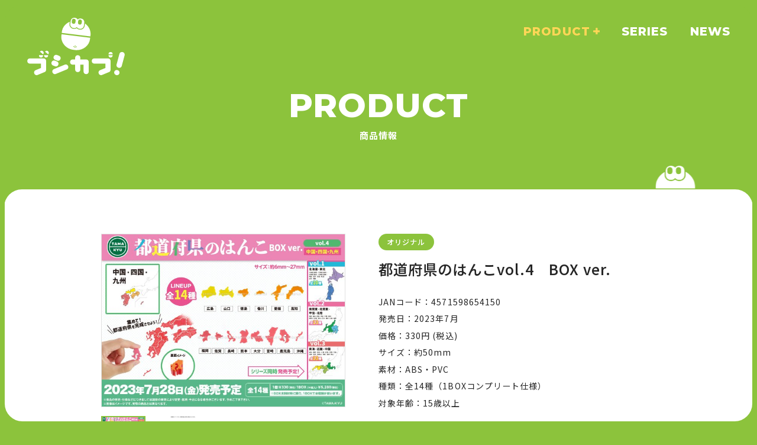

--- FILE ---
content_type: text/html; charset=UTF-8
request_url: https://capsule.bushiroad-creative.com/product/7899/
body_size: 5846
content:
<!doctype html>
<html lang="ja">
<head prefix="og: http://ogp.me/ns# fb: http://ogp.me/ns/fb# article: http://ogp.me/ns/article#">
<!-- Google Tag Manager -->
<script>(function(w,d,s,l,i){w[l]=w[l]||[];w[l].push({'gtm.start':
new Date().getTime(),event:'gtm.js'});var f=d.getElementsByTagName(s)[0],
j=d.createElement(s),dl=l!='dataLayer'?'&l='+l:'';j.async=true;j.src=
'https://www.googletagmanager.com/gtm.js?id='+i+dl;f.parentNode.insertBefore(j,f);
})(window,document,'script','dataLayer','GTM-MHSCNZWB');</script>
<!-- End Google Tag Manager --><meta charset="utf-8">
<meta name='robots' content='max-image-preview:large' />
	<style>img:is([sizes="auto" i], [sizes^="auto," i]) { contain-intrinsic-size: 3000px 1500px }</style>
	<style id='classic-theme-styles-inline-css' type='text/css'>
/*! This file is auto-generated */
.wp-block-button__link{color:#fff;background-color:#32373c;border-radius:9999px;box-shadow:none;text-decoration:none;padding:calc(.667em + 2px) calc(1.333em + 2px);font-size:1.125em}.wp-block-file__button{background:#32373c;color:#fff;text-decoration:none}
</style>
<style id='global-styles-inline-css' type='text/css'>
:root{--wp--preset--aspect-ratio--square: 1;--wp--preset--aspect-ratio--4-3: 4/3;--wp--preset--aspect-ratio--3-4: 3/4;--wp--preset--aspect-ratio--3-2: 3/2;--wp--preset--aspect-ratio--2-3: 2/3;--wp--preset--aspect-ratio--16-9: 16/9;--wp--preset--aspect-ratio--9-16: 9/16;--wp--preset--color--black: #000000;--wp--preset--color--cyan-bluish-gray: #abb8c3;--wp--preset--color--white: #ffffff;--wp--preset--color--pale-pink: #f78da7;--wp--preset--color--vivid-red: #cf2e2e;--wp--preset--color--luminous-vivid-orange: #ff6900;--wp--preset--color--luminous-vivid-amber: #fcb900;--wp--preset--color--light-green-cyan: #7bdcb5;--wp--preset--color--vivid-green-cyan: #00d084;--wp--preset--color--pale-cyan-blue: #8ed1fc;--wp--preset--color--vivid-cyan-blue: #0693e3;--wp--preset--color--vivid-purple: #9b51e0;--wp--preset--gradient--vivid-cyan-blue-to-vivid-purple: linear-gradient(135deg,rgba(6,147,227,1) 0%,rgb(155,81,224) 100%);--wp--preset--gradient--light-green-cyan-to-vivid-green-cyan: linear-gradient(135deg,rgb(122,220,180) 0%,rgb(0,208,130) 100%);--wp--preset--gradient--luminous-vivid-amber-to-luminous-vivid-orange: linear-gradient(135deg,rgba(252,185,0,1) 0%,rgba(255,105,0,1) 100%);--wp--preset--gradient--luminous-vivid-orange-to-vivid-red: linear-gradient(135deg,rgba(255,105,0,1) 0%,rgb(207,46,46) 100%);--wp--preset--gradient--very-light-gray-to-cyan-bluish-gray: linear-gradient(135deg,rgb(238,238,238) 0%,rgb(169,184,195) 100%);--wp--preset--gradient--cool-to-warm-spectrum: linear-gradient(135deg,rgb(74,234,220) 0%,rgb(151,120,209) 20%,rgb(207,42,186) 40%,rgb(238,44,130) 60%,rgb(251,105,98) 80%,rgb(254,248,76) 100%);--wp--preset--gradient--blush-light-purple: linear-gradient(135deg,rgb(255,206,236) 0%,rgb(152,150,240) 100%);--wp--preset--gradient--blush-bordeaux: linear-gradient(135deg,rgb(254,205,165) 0%,rgb(254,45,45) 50%,rgb(107,0,62) 100%);--wp--preset--gradient--luminous-dusk: linear-gradient(135deg,rgb(255,203,112) 0%,rgb(199,81,192) 50%,rgb(65,88,208) 100%);--wp--preset--gradient--pale-ocean: linear-gradient(135deg,rgb(255,245,203) 0%,rgb(182,227,212) 50%,rgb(51,167,181) 100%);--wp--preset--gradient--electric-grass: linear-gradient(135deg,rgb(202,248,128) 0%,rgb(113,206,126) 100%);--wp--preset--gradient--midnight: linear-gradient(135deg,rgb(2,3,129) 0%,rgb(40,116,252) 100%);--wp--preset--font-size--small: 13px;--wp--preset--font-size--medium: 20px;--wp--preset--font-size--large: 36px;--wp--preset--font-size--x-large: 42px;--wp--preset--spacing--20: 0.44rem;--wp--preset--spacing--30: 0.67rem;--wp--preset--spacing--40: 1rem;--wp--preset--spacing--50: 1.5rem;--wp--preset--spacing--60: 2.25rem;--wp--preset--spacing--70: 3.38rem;--wp--preset--spacing--80: 5.06rem;--wp--preset--shadow--natural: 6px 6px 9px rgba(0, 0, 0, 0.2);--wp--preset--shadow--deep: 12px 12px 50px rgba(0, 0, 0, 0.4);--wp--preset--shadow--sharp: 6px 6px 0px rgba(0, 0, 0, 0.2);--wp--preset--shadow--outlined: 6px 6px 0px -3px rgba(255, 255, 255, 1), 6px 6px rgba(0, 0, 0, 1);--wp--preset--shadow--crisp: 6px 6px 0px rgba(0, 0, 0, 1);}:where(.is-layout-flex){gap: 0.5em;}:where(.is-layout-grid){gap: 0.5em;}body .is-layout-flex{display: flex;}.is-layout-flex{flex-wrap: wrap;align-items: center;}.is-layout-flex > :is(*, div){margin: 0;}body .is-layout-grid{display: grid;}.is-layout-grid > :is(*, div){margin: 0;}:where(.wp-block-columns.is-layout-flex){gap: 2em;}:where(.wp-block-columns.is-layout-grid){gap: 2em;}:where(.wp-block-post-template.is-layout-flex){gap: 1.25em;}:where(.wp-block-post-template.is-layout-grid){gap: 1.25em;}.has-black-color{color: var(--wp--preset--color--black) !important;}.has-cyan-bluish-gray-color{color: var(--wp--preset--color--cyan-bluish-gray) !important;}.has-white-color{color: var(--wp--preset--color--white) !important;}.has-pale-pink-color{color: var(--wp--preset--color--pale-pink) !important;}.has-vivid-red-color{color: var(--wp--preset--color--vivid-red) !important;}.has-luminous-vivid-orange-color{color: var(--wp--preset--color--luminous-vivid-orange) !important;}.has-luminous-vivid-amber-color{color: var(--wp--preset--color--luminous-vivid-amber) !important;}.has-light-green-cyan-color{color: var(--wp--preset--color--light-green-cyan) !important;}.has-vivid-green-cyan-color{color: var(--wp--preset--color--vivid-green-cyan) !important;}.has-pale-cyan-blue-color{color: var(--wp--preset--color--pale-cyan-blue) !important;}.has-vivid-cyan-blue-color{color: var(--wp--preset--color--vivid-cyan-blue) !important;}.has-vivid-purple-color{color: var(--wp--preset--color--vivid-purple) !important;}.has-black-background-color{background-color: var(--wp--preset--color--black) !important;}.has-cyan-bluish-gray-background-color{background-color: var(--wp--preset--color--cyan-bluish-gray) !important;}.has-white-background-color{background-color: var(--wp--preset--color--white) !important;}.has-pale-pink-background-color{background-color: var(--wp--preset--color--pale-pink) !important;}.has-vivid-red-background-color{background-color: var(--wp--preset--color--vivid-red) !important;}.has-luminous-vivid-orange-background-color{background-color: var(--wp--preset--color--luminous-vivid-orange) !important;}.has-luminous-vivid-amber-background-color{background-color: var(--wp--preset--color--luminous-vivid-amber) !important;}.has-light-green-cyan-background-color{background-color: var(--wp--preset--color--light-green-cyan) !important;}.has-vivid-green-cyan-background-color{background-color: var(--wp--preset--color--vivid-green-cyan) !important;}.has-pale-cyan-blue-background-color{background-color: var(--wp--preset--color--pale-cyan-blue) !important;}.has-vivid-cyan-blue-background-color{background-color: var(--wp--preset--color--vivid-cyan-blue) !important;}.has-vivid-purple-background-color{background-color: var(--wp--preset--color--vivid-purple) !important;}.has-black-border-color{border-color: var(--wp--preset--color--black) !important;}.has-cyan-bluish-gray-border-color{border-color: var(--wp--preset--color--cyan-bluish-gray) !important;}.has-white-border-color{border-color: var(--wp--preset--color--white) !important;}.has-pale-pink-border-color{border-color: var(--wp--preset--color--pale-pink) !important;}.has-vivid-red-border-color{border-color: var(--wp--preset--color--vivid-red) !important;}.has-luminous-vivid-orange-border-color{border-color: var(--wp--preset--color--luminous-vivid-orange) !important;}.has-luminous-vivid-amber-border-color{border-color: var(--wp--preset--color--luminous-vivid-amber) !important;}.has-light-green-cyan-border-color{border-color: var(--wp--preset--color--light-green-cyan) !important;}.has-vivid-green-cyan-border-color{border-color: var(--wp--preset--color--vivid-green-cyan) !important;}.has-pale-cyan-blue-border-color{border-color: var(--wp--preset--color--pale-cyan-blue) !important;}.has-vivid-cyan-blue-border-color{border-color: var(--wp--preset--color--vivid-cyan-blue) !important;}.has-vivid-purple-border-color{border-color: var(--wp--preset--color--vivid-purple) !important;}.has-vivid-cyan-blue-to-vivid-purple-gradient-background{background: var(--wp--preset--gradient--vivid-cyan-blue-to-vivid-purple) !important;}.has-light-green-cyan-to-vivid-green-cyan-gradient-background{background: var(--wp--preset--gradient--light-green-cyan-to-vivid-green-cyan) !important;}.has-luminous-vivid-amber-to-luminous-vivid-orange-gradient-background{background: var(--wp--preset--gradient--luminous-vivid-amber-to-luminous-vivid-orange) !important;}.has-luminous-vivid-orange-to-vivid-red-gradient-background{background: var(--wp--preset--gradient--luminous-vivid-orange-to-vivid-red) !important;}.has-very-light-gray-to-cyan-bluish-gray-gradient-background{background: var(--wp--preset--gradient--very-light-gray-to-cyan-bluish-gray) !important;}.has-cool-to-warm-spectrum-gradient-background{background: var(--wp--preset--gradient--cool-to-warm-spectrum) !important;}.has-blush-light-purple-gradient-background{background: var(--wp--preset--gradient--blush-light-purple) !important;}.has-blush-bordeaux-gradient-background{background: var(--wp--preset--gradient--blush-bordeaux) !important;}.has-luminous-dusk-gradient-background{background: var(--wp--preset--gradient--luminous-dusk) !important;}.has-pale-ocean-gradient-background{background: var(--wp--preset--gradient--pale-ocean) !important;}.has-electric-grass-gradient-background{background: var(--wp--preset--gradient--electric-grass) !important;}.has-midnight-gradient-background{background: var(--wp--preset--gradient--midnight) !important;}.has-small-font-size{font-size: var(--wp--preset--font-size--small) !important;}.has-medium-font-size{font-size: var(--wp--preset--font-size--medium) !important;}.has-large-font-size{font-size: var(--wp--preset--font-size--large) !important;}.has-x-large-font-size{font-size: var(--wp--preset--font-size--x-large) !important;}
:where(.wp-block-post-template.is-layout-flex){gap: 1.25em;}:where(.wp-block-post-template.is-layout-grid){gap: 1.25em;}
:where(.wp-block-columns.is-layout-flex){gap: 2em;}:where(.wp-block-columns.is-layout-grid){gap: 2em;}
:root :where(.wp-block-pullquote){font-size: 1.5em;line-height: 1.6;}
</style>
<title>都道府県のはんこvol.4　BOX ver.｜商品情報｜ブシカプ！｜ブシロードカプセル公式サイト</title>
<meta name="description" content="ブシカプ！の商品情報をお届けします。">
<meta property="og:site_name" content="ブシカプ！｜ブシロードカプセル公式サイト">
<meta property="og:title" content="都道府県のはんこvol.4　BOX ver.｜商品情報｜ブシカプ！｜ブシロードカプセル公式サイト">
<meta property="og:type" content="website">
<meta property="og:description" content="ブシカプ！の商品情報をお届けします。">
<meta property="og:url" content="https://capsule.bushiroad-creative.com/product/7899/">
<meta property="og:image" content="https://capsule.bushiroad-creative.com/wordpress/wp-content/uploads/2025/05/27154811/kenstamp_vol4_POP_POP-1280x905.jpg">
<meta name="twitter:card" content="summary_large_image">
<meta name="twitter:site" content="@bushi_capsule">
<meta name="twitter:creator" content="@bushi_capsule">
<meta name="twitter:title" content="都道府県のはんこvol.4　BOX ver.｜商品情報｜ブシカプ！｜ブシロードカプセル公式サイト">
<meta name="twitter:description" content="ブシカプ！の商品情報をお届けします。">
<meta name="twitter:image" content="https://capsule.bushiroad-creative.com/wordpress/wp-content/uploads/2025/05/27154811/kenstamp_vol4_POP_POP-1280x905.jpg">
<meta name="viewport" content="width=device-width, initial-scale=1, user-scalable=no">
<meta name="format-detection" content="telephone=no, address=no, email=no">
<meta name="theme-color" content="#8CC33C">
<link rel="preconnect" href="https://fonts.googleapis.com">
<link rel="preconnect" href="https://fonts.gstatic.com" crossorigin>
<link href="https://fonts.googleapis.com/css2?family=Montserrat:ital,wght@0,100..900;1,100..900&family=Noto+Sans+JP:wght@100..900&display=swap" rel="stylesheet">
<link href="https://cdn.jsdelivr.net/npm/swiper@8/swiper-bundle.min.css" rel="stylesheet" type="text/css">
<link href="https://capsule.bushiroad-creative.com/wordpress/wp-content/themes/bushi-capsule/assets/css/common.css" rel="stylesheet" type="text/css">
<link href="https://capsule.bushiroad-creative.com/wordpress/wp-content/themes/bushi-capsule/assets/css/sub.css" rel="stylesheet" type="text/css">
<script src="https://ajax.googleapis.com/ajax/libs/jquery/3.7.1/jquery.min.js"></script>
<script>window.jQuery || document.write('<script src="https://capsule.bushiroad-creative.com/wordpress/wp-content/themes/bushi-capsule/assets/js/libs/jquery-3.7.1.min.js"><\/script>')</script>
<script src="//cdnjs.cloudflare.com/ajax/libs/jquery-easing/1.3/jquery.easing.min.js"></script>
<script>window.jQuery.easing.def || document.write('<script src="https://capsule.bushiroad-creative.com/wordpress/wp-content/themes/bushi-capsule/assets/js/libs/jquery.easing.min.js"><\/script>')</script>
<script src="https://cdn.jsdelivr.net/npm/swiper@8/swiper-bundle.min.js"></script>
<link rel="shortcut icon" href="https://capsule.bushiroad-creative.com/favicon.ico"></head>
<body id="top" class="sub">
<!-- Google Tag Manager (noscript) -->
<noscript><iframe src="https://www.googletagmanager.com/ns.html?id=GTM-MHSCNZWB"
height="0" width="0" style="display:none;visibility:hidden"></iframe></noscript>
<!-- End Google Tag Manager (noscript) --><div id="fullWrap" class="fullWrap">
	<div id="fullFrame" class="fullFrame"></div>
<header id="header" class="header js-header">
	<h1 class="s-header__logo"><a href="https://capsule.bushiroad-creative.com" class="header__logoLink"><span class="hd">ブシカプ！｜ブシロードカプセル公式サイト</span></a></h1>
	<div class="header__innerContWrap">
		<div class="header__innerContInWrap">
			<div class="header__inner">
				<h1 class="header__logo"><a href="https://capsule.bushiroad-creative.com" class="header__logoLink"><span class="hd"></span></a></h1>
				<h1 class="header__logo2"><a href="https://capsule.bushiroad-creative.com" class="header__logoLink"><span class="hd"></span></a></h1>
				<nav class="header__nav">
					<ul class="header__navLists">
						<li class="header__navList is-subMenu --is-active">
							<div class="header__navList--mainLink">
								<a href="https://capsule.bushiroad-creative.com/product/" class="header__navLink">
									<span class="header__navLink--en">PRODUCT</span>
									<span class="header__navLink--ja">商品情報</span>
								</a>
							</div>
							<a href="javascript:;" class="header__navList--subLink_sp js-subMenu__toggle">
								<div class="header__navList--subLink_spIn"><span class="hd">MORE</span></div>
							</a>
							<div class="header__navSubListsWrap">
								<ul class="header__navSubLists">
									<li class="header__navSubList"><a href="https://capsule.bushiroad-creative.com/product/?gr=capsuletoy" class="header__navSubLink"><span class="header__navSubLink--en">CAPSULE TOY</span><span class="header__navSubLink--ja">カプセルトイ</span></a></li>
									<li class="header__navSubList"><a href="https://capsule.bushiroad-creative.com/product/?gr=boxtoy" class="header__navSubLink"><span class="header__navSubLink--en">BOX TOY</span><span class="header__navSubLink--ja">ボックストイ</span></a></li>
								</ul>
							</div>
						</li>
						<li class="header__navList">
							<a href="https://capsule.bushiroad-creative.com/#brand" class="header__navLink"><span class="header__navLink--en">SERIES</span><span class="header__navLink--ja">シリーズ</span></a>
						</li>
						<li class="header__navList">
							<a href="https://capsule.bushiroad-creative.com/news/" class="header__navLink"><span class="header__navLink--en">NEWS</span><span class="header__navLink--ja">ニュース</span></a>
						</li>
					</ul>
				</nav>
				<div class="header__snsLists-sp">
					<dl class="footer__official">
	<dt>OFFICIAL SNS</dt>
	<dd><a href="https://x.com/bushi_capsule" class="footer__officialLink footer__officialLink--x" target="_blank" rel="noopener noreferrer"><span class="hd">X</span></a></dd>
	<dd><a href="https://www.instagram.com/bushiroad_capsule" class="footer__officialLink footer__officialLink--instagram" target="_blank" rel="noopener noreferrer"><span class="hd">Instagram</span></a></dd>
	<dd><a href="https://www.tiktok.com/@bushi_creative" class="footer__officialLink footer__officialLink--tiktok" target="_blank" rel="noopener noreferrer"><span class="hd">TikTok</span></a></dd>
</dl>				</div>
			</div>
		</div>
	</div>
	<div class="header__btnWrap">
		<a href="javascript:;" class="js-menu header__btn">
			<span class="header__btn--chara"></span>
			<span class="header__btn--txt -menu">MENU</span>
			<span class="header__btn--txt -close">CLOSE</span>
		</a>
	</div>
</header>	<div id="sections" class="sections">
		<div id="subHeader" class="subHeader">
			<h2 class="subHeader__title">
				<span class="subHeader__title--en">PRODUCT</span>
				<span class="subHeader__title--ja">商品情報</span>
			</h2>
		</div>
			<div class="sections__wrap">
			<section id="product" class="product productDetail">
				<article class="product__article">
					<div class="product__articleTop">
											<p class="product__articleSeries">オリジナル</p>
														<h3 class="product__articleTitle">都道府県のはんこvol.4　BOX ver.</h3>
					</div>
					<div class="product__articleImgs">
											<p class="product__articleImg"><img src="https://capsule.bushiroad-creative.com/wordpress/wp-content/uploads/2025/05/27154811/kenstamp_vol4_POP_POP-640x453.jpg" alt="" id="js-productMainimg"></p>
						<ul class="product__articleThumbs">
													<li class="product__articleThumb"><a href="javascript:;" class="product__articleThumbLink js-productThumbChange is-active"><img src="https://capsule.bushiroad-creative.com/wordpress/wp-content/uploads/2025/05/27154811/kenstamp_vol4_POP_POP-640x453.jpg" alt=""></a></li>
													<li class="product__articleThumb"><a href="javascript:;" class="product__articleThumbLink js-productThumbChange"><img src="https://capsule.bushiroad-creative.com/wordpress/wp-content/uploads/2025/05/27154806/kenstamp_vol3_set_nashi-1-640x640.jpg" alt=""></a></li>
												</ul>
					</div>
					<div class="product__articleBottom">
						<dl class="product__specLists">
													<div class="product__specList">
								<dt>JANコード</dt>
								<dd>4571598654150</dd>
							</div>
																			<div class="product__specList">
								<dt>発売日</dt>
								<dd>2023年7月</dd>
							</div>
																			<div class="product__specList">
								<dt>価格</dt>
								<dd>330円 (税込)</dd>
							</div>
																			<div class="product__specList">
								<dt>サイズ</dt>
								<dd>約50mm</dd>
							</div>
																			<div class="product__specList">
								<dt>素材</dt>
								<dd>ABS・PVC</dd>
							</div>
																			<div class="product__specList">
								<dt>種類</dt>
								<dd>全14種（1BOXコンプリート仕様）</dd>
							</div>
																									<div class="product__specList">
								<dt>対象年齢</dt>
								<dd>15歳以上</dd>
							</div>
																		</dl>
						<div class="product__description">
							<p>都道府県がそのままダイカットのはんこになって登場！ パズルのように組み合わせて遊べます！ vol.1～vol.4まで同時発売！！めざせ全国コンプリート！！</p>
						</div>
											<ul class="product__btns">
													<li class="product__btn"><a  href="https://twitter.com/share?url=https://capsule.bushiroad-creative.com/product/7899/&text=都道府県のはんこvol.4　BOX ver.｜商品情報｜ブシカプ！｜ブシロードカプセル公式サイト" onClick="window.open(encodeURI(decodeURI(this.href)), 'tweetwindow', 'width=650, height=470, personalbar=0, toolbar=0, scrollbars=1, sizable=1'); return false;" rel="nofollow" class="product__btnLink product__btnLink--x"><span>この商品をXでシェアする</span></a></li>
						</ul>
					</div>
				</article>
										<div class="product__lineup">
					<h4 class="product__lineupTitle">
						<span class="product__lineupTitle--en">PRODUCT LINEUP</span>
						<span class="product__lineupTitle--ja">関連商品</span>
					</h4>
					<ul class="product__lineupLists is-boxToy">
											<li class="product__list">
							<a href="https://capsule.bushiroad-creative.com/product/7897/" class="product__listLink">
								<p class="product__listThumb"><img src="https://capsule.bushiroad-creative.com/wordpress/wp-content/uploads/2025/05/27155140/kenstamp_vol2_POP_POP-640x453.jpg" alt="都道府県のはんこvol.2　BOX ver."></p>
								<p class="product__listTitle">都道府県のはんこvol.2　BOX ver.</p>
							</a>
						</li>
											<li class="product__list">
							<a href="https://capsule.bushiroad-creative.com/product/7898/" class="product__listLink">
								<p class="product__listThumb"><img src="https://capsule.bushiroad-creative.com/wordpress/wp-content/uploads/2025/05/27155032/kenstamp_vol3_POP_POP-640x453.jpg" alt="都道府県のはんこvol.3　BOX ver."></p>
								<p class="product__listTitle">都道府県のはんこvol.3　BOX ver.</p>
							</a>
						</li>
											<li class="product__list">
							<a href="https://capsule.bushiroad-creative.com/product/7896/" class="product__listLink">
								<p class="product__listThumb"><img src="https://capsule.bushiroad-creative.com/wordpress/wp-content/uploads/2025/05/27155229/kenstamp_vol1_POP_POP-640x453.jpg" alt="都道府県のはんこvol.1　BOX ver."></p>
								<p class="product__listTitle">都道府県のはんこvol.1　BOX ver.</p>
							</a>
						</li>
										</ul>
				</div>
							<div class="product-pagenavi">
					<a href="https://capsule.bushiroad-creative.com/product/" class="backpostlink">BACK TO LIST</a>
				</div>
				<div class="product__decoChara subDeco__charaWrap js-scrani">
					<div class="subDeco__chara"></div>
				</div>
			</section>
		</div>
			<div class="sections__inner">
			<div class="pagetop">
				<a href="#top" class="pagetop__link js-anchor"><span class="hd">PAGE TOP</span><span class="pagetop__text"></span></a>
			</div>
		</div>
	</div>
<footer id="footer" class="footer">
<dl class="footer__official">
	<dt>OFFICIAL SNS</dt>
	<dd><a href="https://x.com/bushi_capsule" class="footer__officialLink footer__officialLink--x" target="_blank" rel="noopener noreferrer"><span class="hd">X</span></a></dd>
	<dd><a href="https://www.instagram.com/bushiroad_capsule" class="footer__officialLink footer__officialLink--instagram" target="_blank" rel="noopener noreferrer"><span class="hd">Instagram</span></a></dd>
	<dd><a href="https://www.tiktok.com/@bushi_creative" class="footer__officialLink footer__officialLink--tiktok" target="_blank" rel="noopener noreferrer"><span class="hd">TikTok</span></a></dd>
</dl>	<ul class="footer__bannerLists">
		<li class="footer__bannerList"><a href="https://bushiroad-creative.com" target="_blank" rel="noopener noreferrer"><img src="https://capsule.bushiroad-creative.com/wordpress/wp-content/uploads/2025/05/15102440/2025_BCR_480%C3%97144.jpg" alt=""></a></li>
		<li class="footer__bannerList"><a href="https://palverse-figure.com" target="_blank" rel="noopener noreferrer"><img src="https://capsule.bushiroad-creative.com/wordpress/wp-content/uploads/2025/05/15102442/PalVerse_480%C3%971442025_.jpg" alt=""></a></li>
		<li class="footer__bannerList"><a href="https://prize.bushiroad-creative.com" target="_blank" rel="noopener noreferrer"><img src="https://capsule.bushiroad-creative.com/wordpress/wp-content/uploads/2025/05/15102442/BushiPRIZE_480%C3%971442025_.jpg" alt=""></a></li>
		<li class="footer__bannerList"><a href="https://bushiroad-store.com" target="_blank" rel="noopener noreferrer"><img src="https://capsule.bushiroad-creative.com/wordpress/wp-content/uploads/2025/05/15102441/2025_BOS_480%C3%97144.jpg" alt=""></a></li>
	</ul>
	<ul class="footer__subNavLists">
		<li class="footer__subNavList"><a href="https://bushiroad.co.jp/privacy" target="_blank" rel="noopener noreferrer">プライバシーポリシー</a></li>
		<li class="footer__subNavList"><a href="https://bushiroad-creative.com/contact/" target="_blank" rel="noopener noreferrer">お問い合わせ</a></li>
	</ul>
	<p class="copyright">©2025 bushiroad creative</p>
</footer>
</div>
<script src="https://capsule.bushiroad-creative.com/wordpress/wp-content/themes/bushi-capsule/assets/js/jquery.product.js"></script>
<script src="https://capsule.bushiroad-creative.com/wordpress/wp-content/themes/bushi-capsule/assets/js/jquery.common.js"></script>
</body>
</html>

--- FILE ---
content_type: text/css
request_url: https://capsule.bushiroad-creative.com/wordpress/wp-content/themes/bushi-capsule/assets/css/common.css
body_size: 6756
content:
@charset "utf-8";
/*-------------------------------------
 * Reset
--------------------------------------*/
body,div,dl,dt,dd,ul,ol,li,p,h1,h2,h3,h4,h5,h6,th,td,pre,code,blockquote,form,fieldset,legend,input,textarea,figcaption,figure{margin:0;padding:0}table{border-collapse:collapse;border-spacing:0}fieldset,img{border:0}address,caption,cite,code,dfn,em,th,var{font-style:normal;font-weight:normal}li{list-style:none}caption,th{text-align:left}h1,h2,h3,h4,h5,h6{font-size:100%;font-weight:normal}q:before,q:after{content:''}abbr,acronym{border:0;font-variant:normal}sup{vertical-align:text-top}sub{vertical-align:text-bottom}input,textarea,select{font-family:inherit;font-size:inherit;font-weight:inherit}input,textarea,select{*font-size:100%}legend{color:#FFF}hr{display:none}img{vertical-align:bottom}select,input,button,textarea{font-size:99%}table{font-size:inherit;font:100%;border-collapse:collapse;border-spacing:0}pre,code,kbd,samp,tt{font-family:monospace;*font-size:108%;line-height:100%}.hd{display:block !important;width:0 !important;height:0 !important;overflow:hidden !important;padding:0 !important;}.cf:before,.cf:after{content:"";display:table}.cf:after{clear:both}.cf{*zoom:1}article,aside,details,figcaption,figure,footer,header,hgroup,hr,menu,nav,section,main{display:block}*{margin:0;padding:0;box-sizing:border-box;max-height:999999px;outline:none}*:focus{outline:none}button{background-color:transparent;border:none;cursor:pointer;outline:none;padding:0}
:root{
	--font-sans:"Noto Sans JP";
	--font-mont:"Montserrat";
	--color-green:#8CC33C;
	--color-black:#262626;
	--color-yellow:#FFD657;

	--color-cat-information:#226EDE;
	--color-cat-release:#DD4C89;
	--color-cat-blog:#FBBC05;

	--vw-min:1366;

}
@media screen and (max-width:768px){
	:root {
		--vw-min:375;
	}
}
body{
	-webkit-text-size-adjust:100%;
	background-color:#fff;
	color:var(--color-black);
	font-family:var(--font-sans), sans-serif;
	font-size:min(calc(16 / var(--vw-min) * 100vw),16px);
	font-weight:normal;
	letter-spacing:0.07em;
	line-height:1.8;
	word-wrap:break-word;
}
a{color:var(--color-black)}
a:hover{text-decoration:none}
.ah{transition:opacity .3s ease}
.ah:hover{opacity:.7}
::selection{
	background:#6ccfee;
	color:#fff;
}
::-moz-selection{
	background:#6ccfee;
	color:#fff;
}
@media screen and (max-width:768px){
	html{
		font-size:62.5%;
	}
	body{
		font-size:10px;
		font-size:1rem;
		min-width:320px;
	}
	.pc{display:none}
	.ah:hover{opacity:1}
}
@media screen and (min-width:769px){
	body{
		scrollbar-gutter:stable;
	}
	.sp{display:none}
	::-webkit-scrollbar{
		width:8px;
		height:8px;
	}
	::-webkit-scrollbar-track{
		border-radius:0px;
		background:var(--color-green);
	}
	::-webkit-scrollbar-thumb{
		background:#fff;
		border-radius:4px;
		margin:2px;
		box-shadow:none;
	}
	@-moz-document url-prefix(){
		html{
			scrollbar-color:var(--color-green) #fff;
			scrollbar-width:thin;
		}
	}
}
.fullWrap {}
.fullFrame {
	pointer-events: none;
	position: fixed;
	z-index:9998;
	overflow: hidden;
	left:0;
	top:0;
	right:0;
	bottom:0;
}
.fullFrame:before {
	content:'';
	position: absolute;
	left:max(calc(-40 / var(--vw-min) * 100vw),-40px);
	right:max(calc(-40 / var(--vw-min) * 100vw),-40px);
	top:max(calc(-40 / var(--vw-min) * 100vw),-40px);
	bottom:max(calc(-40 / var(--vw-min) * 100vw),-40px);
	border:min(calc(48 / var(--vw-min) * 100vw),48px) solid var(--color-green);
	border-radius: min(calc(80 / var(--vw-min) * 100vw),80px);
}
@media screen and (max-width:768px){
	.fullFrame:before {
		left: calc(-20 / var(--vw-min) * 100vw);
		right: calc(-20 / var(--vw-min) * 100vw);
		top: calc(-20 / var(--vw-min) * 100vw);
		bottom: calc(-20 / var(--vw-min) * 100vw);
		border-width: calc(24 / var(--vw-min) * 100vw);
		border-radius: calc(48 / var(--vw-min) * 100vw);
	}
	.fullFrame:after {
		content: '';
		position: absolute;
		top: calc(3 / var(--vw-min) * 100vw);
		right: calc(3 / var(--vw-min) * 100vw);
		width: calc(144 / var(--vw-min) * 100vw);
		height: calc(144 / var(--vw-min) * 100vw);
		background: url(../img/common/frame_r-sp.svg) no-repeat right top / contain;
	}
}
/*-------------------------------------
 * Header
--------------------------------------*/
.header {
	position: fixed;
	left:min(calc(20 / var(--vw-min) * 100vw),20px);
	top:min(calc(22 / var(--vw-min) * 100vw),22px);
	right:min(calc(20 / var(--vw-min) * 100vw),20px);
	height:min(calc(70 / var(--vw-min) * 100vw),70px);
	background:transparent;
	border-radius: 36px;
	z-index:500;
	transition: all 0.3s ease;
}
.header.is-thin {
	background:#fff;
	height:min(calc(64 / var(--vw-min) * 100vw),64px);
}
@media screen and (max-width:768px){
	.header {
		position: relative;
		top: 0;
		left: 0;
		right: 0;
		height: auto;
		border-radius: unset;
		z-index: 10000;
	}
	.header.is-thin {
		background: transparent;
		height: auto;
	}
	.s-header__logo{
		position: absolute;
		top: calc(20 / var(--vw-min) * 100vw);
		left: calc(18 / var(--vw-min) * 100vw);
		width: calc(132 / var(--vw-min) * 100vw);
		height: calc(32 / var(--vw-min) * 100vw);
	}
	.s-header__logo .header__logoLink{
		display: block;
		width: 100%;
		height: 100%;
		display: block;
		-webkit-mask: url(../img/common/logo_horizontal.svg) no-repeat center / contain;
		mask: url(../img/common/logo_horizontal.svg) no-repeat center / contain;
		background-color: #fff;
	}
}
@media screen and (min-width:769px){
	.s-header__logo{
		display: none;
	}
}
.header__innerContWrap,
.header__innerContInWrap{
	height: 100%;
}
@media screen and (max-width:768px){
	.header__innerContWrap{
		width: 100%;
		position: fixed;
		top: 0;
		pointer-events: none;
	}
	.header__innerContInWrap{
		-webkit-overflow-scrolling: touch;
		width: 100%;
		min-height: 100vh;
		/* min-height: 100dvh; */
		overflow: auto;
		position: absolute;
		top: 0;
		left: 0;
		bottom: 0;
		opacity: 0;
		pointer-events: none;
		z-index: 1;
		transition: opacity .3s ease-in-out;
		overflow: auto;
		overscroll-behavior: contain;
		background-color: var(--color-green);
	}
	.header.is-active .header__innerContInWrap {
		opacity: 1;
		pointer-events: auto;
	}
}
.header__inner {
	position: relative;
	height:100%;
	display: flex;
	justify-content: flex-end;
}
@media screen and (max-width:768px){
	.header__inner {
		width: 100%;
		min-height: 100vh;
		display: flex;
		flex-direction: column;
		position: relative;
		padding: calc(48 / var(--vw-min) * 100vw) 0 calc(96 / var(--vw-min) * 100vw);
		z-index: 1;
		justify-content: unset;
	}
}
.header__logo {
	position: absolute;
	left:min(calc(28 / var(--vw-min) * 100vw),28px);
	top:min(calc(10 / var(--vw-min) * 100vw),10px);
	width:min(calc(177 / var(--vw-min) * 100vw),177px);
	height:min(calc(104 / var(--vw-min) * 100vw),104px);
	transition: all 0.6s ease;
}
@media screen and (min-width:769px){
	.header.is-thin .header__logo {
		opacity:0;
		pointer-events: none;
	}	
}
@media screen and (max-width:768px){
	.header__logo{
		top: calc(20 / var(--vw-min) * 100vw);
		left: calc(18 / var(--vw-min) * 100vw);
		width: calc(132 / var(--vw-min) * 100vw);
		height: calc(32 / var(--vw-min) * 100vw);
	}
}
@media screen and (min-width:769px){
	.header__logo2 {
		position: absolute;
		left:min(calc(28 / var(--vw-min) * 100vw),28px);
		top:min(calc(12 / var(--vw-min) * 100vw),12px);
		width:min(calc(165 / var(--vw-min) * 100vw),165px);
		height:min(calc(40 / var(--vw-min) * 100vw),40px);
		opacity:0;
		pointer-events: none;
		transition:all 0.6s ease;
	}
	.header.is-thin .header__logo2 {
		opacity:1;
		pointer-events: auto;
	}
}
.header__logo .header__logoLink {
	display: block;
	height:100%;
	-webkit-mask:url(../img/common/logo_vertical.svg) no-repeat center center / contain;
	mask:url(../img/common/logo_vertical.svg) no-repeat center center / contain;
	background:var(--color-green);
	transition: all 0.3s ease;
}
@media screen and (max-width:768px){
	.header__logo .header__logoLink {
		-webkit-mask:url(../img/common/logo_horizontal.svg) no-repeat left center / contain;
		mask:url(../img/common/logo_horizontal.svg) no-repeat left center / contain;
		background-color: #fff;
	}
}
.header__logo2 .header__logoLink{
	display: block;
	height:100%;
	-webkit-mask:url(../img/common/logo_horizontal.svg) no-repeat left center / contain;
	mask:url(../img/common/logo_horizontal.svg) no-repeat left center / contain;
	background:var(--color-green);
	transition: all 0.3s ease;
}
.header__nav {
	padding-right: min(calc(8 / var(--vw-min) * 100vw), 8px);
}
@media screen and (max-width:768px){
	.header__nav {
		padding: calc(40 / var(--vw-min) * 100vw) calc(24 / var(--vw-min) * 100vw);
	}
}
.header__navLists {
	display: flex;
	height:100%;
}
@media screen and (max-width:768px){
	.header__navLists {
		flex-direction: column;
	}
}
.header__navList {
	height:100%;
	position: relative;
}
@media screen and (max-width:768px){
	.header__navList.is-subMenu{
		display: flex;
		flex-wrap: wrap;
	}
	.header__navList:not(:last-child){
		margin-bottom: calc(20 / var(--vw-min) * 100vw);
	}
}
.header__navList--mainLink{
	height: 100%;
}
.header__navList--subLink_sp{
	display: none;
}
.header__navList--subLink_spIn{
}
@media screen and (max-width:768px){
	.header__navList--mainLink{
		height: auto;
		display: inline-block;
	}
	.header__navList--subLink_sp{
		display: block;
		width: calc(32 / var(--vw-min) * 100vw);
		height: calc(32 / var(--vw-min) * 100vw);
		margin-top: calc(8 / var(--vw-min) * 100vw);
		margin-left: auto;
		border-radius: 50%;
		overflow: hidden;
		background-color: #fff;
	}
	.header__navList--subLink_spIn{
		display: block;
		width: 100%;
		height: 100%;
		border-radius: 50%;
		position: relative;
	}
	.header__navList--subLink_spIn:before,
	.header__navList--subLink_spIn:after{
		content: '';
		position: absolute;
		top: 0;
		left: 0;
		right: 0;
		bottom: 0;
		background-color: var(--color-green);
		margin: auto;
		border-radius: calc(4 / var(--vw-min) * 100vw);
		transition: transform .4s ease, opacity .3s ease;
	}
	.header__navList--subLink_spIn:before{
		width: calc(12 / var(--vw-min) * 100vw);
		height: calc(2 / var(--vw-min) * 100vw);
	}
	.header__navList--subLink_spIn:after{
		width: calc(2 / var(--vw-min) * 100vw);
		height: calc(12 / var(--vw-min) * 100vw);
	}

	/* is-active */
	.header__navList.is-subMenu.--is-active .header__navList--subLink_spIn:after{
		transform: translateY(50%);
		opacity: 0;
	}

}
.header__navLink {
	display: flex;
	height:100%;
	padding:0 min(calc(20 / var(--vw-min) * 100vw),20px);
	justify-content: center;
	align-items: center;
	text-decoration: none;
	color:var(--color-green);
	transition: all 0.6s ease;
}
@media screen and (max-width:768px){
	.header__navLink {
		width: 100%;
		height: auto;
		padding: calc(8 / var(--vw-min) * 100vw) 0;
		flex-direction: column;
		justify-content: unset;
		align-items: unset;
		color: #FFF;
	}
	.header__navLink:before{
		content: '';
		position: absolute;
		top: calc(8 / var(--vw-min) * 100vw);
		right: 0;
		width: calc(32 / var(--vw-min) * 100vw);
		height: calc(32 / var(--vw-min) * 100vw);
		background: url(../img/common/nav_arrow_btn.svg) no-repeat center / contain;
	}
}
@media screen and (min-width:769px){
	.header__navList.--is-active .header__navLink {
		color:var(--color-yellow);
	}
}
@media screen and (hover:hover) and (pointer: fine){
	.header__navList:hover .header__navLink {
		transform: scale(1.1);
	}
}
.header__navList.is-subMenu .header__navLink:after {
	content:'';
	position: relative;
	display: block;
	height:min(calc(11 / var(--vw-min) * 100vw),11px);
	width:min(calc(11 / var(--vw-min) * 100vw),11px);
	-webkit-mask:url(../img/common/menu_plus.svg) no-repeat center center / contain;
	mask:url(../img/common/menu_plus.svg) no-repeat center center / contain;
	background:var(--color-green);
	margin-left:min(calc(6 / var(--vw-min) * 100vw),6px);
	margin-bottom: min(calc(2 / var(--vw-min) * 100vw),2px);
}
@media screen and (min-width:769px){
	.header__navList.--is-active .header__navLink:after {
		background:var(--color-yellow) !important;
	}
}
@media screen and (max-width:768px){
	.header__navList.is-subMenu .header__navLink:before,
	.header__navList.is-subMenu .header__navLink:after {
		content: unset;
	}
}
.header__navLink--en {
	display: block;
	font-family: var(--font-mont);
	font-weight: 800;
	line-height:1;
	font-size:min(calc(21 / var(--vw-min) * 100vw),21px);
	transition: all 0.3s ease;
}
@media screen and (max-width:768px){
	.header__navLink--en {
		display: inline-block;
		font-size: calc(32 / var(--vw-min) * 100vw);
	}
}
@media screen and (min-width:769px){
	.header.is-thin .header__navLink--en {
		font-size:min(calc(18 / var(--vw-min) * 100vw),18px);
	}
}

.header__navLink--ja {
	display: none;
}
@media screen and (max-width:768px){
	.header__navLink--ja {
		display: inline-block;
		line-height: 1;
		font-size: calc(13 / var(--vw-min) * 100vw);
		font-weight: 700;
		padding-top: calc(8 / var(--vw-min) * 100vw);
	}
}
.header__navSubListsWrap{
}
@media screen and (max-width:768px){
	.header__navSubListsWrap{
		width: 100%;
		pointer-events: none;
	}
	.header__navSubListsWrap a{
		pointer-events: none;
	}
	.header.is-active .header__navSubListsWrap a {
		pointer-events: auto;
	}
}
.header__navSubLists {
	min-width:min(calc(328 / var(--vw-min) * 100vw),328px);
	background:var(--color-green);
	position: absolute;
	left:50%;
	top:90%;
	border-radius: min(calc(12 / var(--vw-min) * 100vw),12px);
	transform:translate(-50%,max(calc(-10 / var(--vw-min) * 100vw),-10px));
	opacity:0;
	pointer-events: none;
	transition: all 0.6s ease;
	border:min(calc(2 / var(--vw-min) * 100vw),2px) solid #fff;
}
@media screen and (hover:hover) and (pointer: fine) and (min-width:769px){
	.header__navList.is-subMenu:hover .header__navSubLists {
		pointer-events: auto;
		opacity:1;
		transform:translateX(-50%);
	}	
}
.header__navSubLists:before{
	content:'';
	position: absolute;
	left:50%;
	width:min(calc(24 / var(--vw-min) * 100vw),24px);
	height:min(calc(24 / var(--vw-min) * 100vw),24px);
	border-radius: min(calc(4 / var(--vw-min) * 100vw),4px);
	background:var(--color-green);
	top:min(calc(-3 / var(--vw-min) * 100vw),-3px);
	margin-left: max(calc(-12 / var(--vw-min) * 100vw),-12px);
	transform:rotate(45deg);
	pointer-events: none;
}
@media screen and (max-width:768px){
	.header__navSubLists {
		display: block;
		position: relative;
		min-width: 100%;
		left: unset;
		top: unset;
		border-radius: calc(10 / var(--vw-min) * 100vw);
		transform: unset;
		opacity: 1;
		border: unset;
		background-color: rgba(255,255,255,15%);
	}
	.header.is-active .header__navSubLists {
		pointer-events: auto;
	}
	.header__navSubLists:before{
		content: unset;
	}
}
.header__navSubList{
	position: relative;
}
.header__navSubList:not(:last-child):before {
	content:'';
	position: absolute;
	left:min(calc(30 / var(--vw-min) * 100vw),30px);
	right:min(calc(30 / var(--vw-min) * 100vw),30px);
	bottom:min(calc(-2 / var(--vw-min) * 100vw),-2px);
	height:min(calc(3 / var(--vw-min) * 100vw),3px);
	-webkit-mask: url(../img/common/dot_line.svg) repeat left top / min(calc(8 / var(--vw-min) * 100vw),8px);
	mask: url(../img/common/dot_line.svg) repeat left top / min(calc(8 / var(--vw-min) * 100vw),8px);
	background:#fff;
	opacity: 0.7;
}
@media screen and (max-width:768px){
	.header__navSubList:not(:last-child):before {
		height: calc(3 / var(--vw-min) * 100vw);
		left: calc(30 / var(--vw-min) * 100vw);
		right: calc(30 / var(--vw-min) * 100vw);
		bottom: calc(-2 / var(--vw-min) * 100vw);
	}
}
.header__navSubLink{
	display: block;
	line-height:1;
	padding:min(calc(30 / var(--vw-min) * 100vw),30px);
	text-decoration: none;
	color:#fff;
	position: relative;
	transition:all 0.6s ease;
}
.header__navSubLink:before {
	content:'';
	position: absolute;
	right:min(calc(30 / var(--vw-min) * 100vw),30px);
	top:50%;
	margin-top:max(calc(-8 / var(--vw-min) * 100vw),-8px);
	width:min(calc(16 / var(--vw-min) * 100vw),16px);
	height:min(calc(16 / var(--vw-min) * 100vw),16px);
	-webkit-mask: url(../img/common/arrow.svg) no-repeat center center / contain;
	mask: url(../img/common/arrow.svg) no-repeat center center / contain;
	background:#fff;
	transition: all 0.6s ease;
}
@media screen and (hover:hover) and (pointer: fine){
	.header__navSubLink:hover {
		color:var(--color-yellow);
	}
	.header__navSubLink:hover:before {
		transform:translateX(min(calc(10 / var(--vw-min) * 100vw),10px));
		background:var(--color-yellow);
	}
}
@media screen and (max-width:768px){
	.header__navSubLink{
		padding: calc(20 / var(--vw-min) * 100vw) calc(30 / var(--vw-min) * 100vw);
	}
	.header__navSubLink:before {
		right: calc(30 / var(--vw-min) * 100vw);
		margin-top: calc(-8 / var(--vw-min) * 100vw);
		width: calc(16 / var(--vw-min) * 100vw);
		height: calc(16 / var(--vw-min) * 100vw);
	}
}
.header__navSubLink--en {
	display: block;
	font-family: var(--font-mont),sans-serif;
	font-weight: 800;
	font-size:min(calc(24 / var(--vw-min) * 100vw),24px);
}
@media screen and (max-width:768px){
	.header__navSubLink--en {
		font-size: calc(24 / var(--vw-min) * 100vw);
	}
}
.header__navSubLink--ja {
	display: block;
	padding-top:min(calc(4 / var(--vw-min) * 100vw),4px);
	font-size:min(calc(13 / var(--vw-min) * 100vw),13px);
	font-weight: 700;
}
@media screen and (max-width:768px){
	.header__navSubLink--ja {
		font-size: calc(13 / var(--vw-min) * 100vw);
		padding-top: calc(4 / var(--vw-min) * 100vw);
	}
}

/* SNSLISTS */
.header__snsLists-sp{
	display: none;
}
@media screen and (max-width:768px){
	.header__snsLists-sp{
		display: block;
	}
}

/* headerBtn */
.header__btnWrap{
	display: none;
}
@media screen and (max-width:768px){
	.header__btnWrap{
		display: block;
		position: fixed;
		top: calc(18 / var(--vw-min) * 100vw);
		right: calc(10 / var(--vw-min) * 100vw);
		width: calc(72 / var(--vw-min) * 100vw);
		height: calc(28 / var(--vw-min) * 100vw);
		z-index: 2;
	}
	.header__btn{
		display: block;
		width: 100%;
		height: 100%;
		position: relative;
		border-radius: unset;
		text-align: left;
		background-color: transparent;
		text-decoration: none;
	}
	.header__btn--chara{
		position: absolute;
		top: 0;
		right: 0;
		bottom: 0;
		width: calc(26 / var(--vw-min) * 100vw);
	}
	.header__btn--chara:before{
		content: '';
		position: absolute;
		top: 0;
		left: 0;
		width: 100%;
		height: 50%;
		background: url(../img/common/nav_chara-t.svg) no-repeat center top / contain;
		transform-origin: right bottom;
		transition: transform .3s ease;
	}
	.header__btn--chara:after{
		content: '';
		position: absolute;
		bottom: 0;
		left: 0;
		width: 100%;
		height: 50%;
		background: url(../img/common/nav_chara-b.svg) no-repeat center bottom / contain;
	}
	.header__btn--txt{
		display: inline-block;
		font-family: var(--font-mont);
		font-weight: 700;
		font-size: calc(11 / var(--vw-min) * 100vw);
		color: #FFF;
		line-height: 1;
		position: absolute;
		transition: .3s ease;
	}

/* CLOSE */
	.header__btn--txt.-close{
		top: 0;
		bottom: 0;
		left: 0;
		display: flex;
		align-items: center;
		opacity: 0;
		transform: translateY(12.5%);
	}
	.header__btn.active .header__btn--txt.-close{
		opacity: 1;
		transform: translateY(0%);
	}
	.header__btn.active .header__btn--chara:before{
		transform: rotate(0deg);
	}

/* MENU */
	.header__btn--txt.-menu{
		top: calc(3 / var(--vw-min) * 100vw);
		right: calc(12 / var(--vw-min) * 100vw);
		letter-spacing: 0;
	}
	.header__btn.active .header__btn--txt.-menu{
		opacity: 0;
		transform: translateX(25%);
	}
	.header__btn .header__btn--chara:before{
		transform: rotate(40deg);
	}
}


/*-------------------------------------
 * Footer
--------------------------------------*/
.footer {
	background:var(--color-green);
	position: relative;
	padding-top:min(calc(130 / var(--vw-min) * 100vw),130px);
	padding-bottom:min(calc(64 / var(--vw-min) * 100vw),64px);
}
@media screen and (max-width:768px){
	.footer {
		padding-top: calc(112 / var(--vw-min) * 100vw);
		padding-bottom: calc(50 / var(--vw-min) * 100vw);
	}
}
.footer:before {
	content:'';
	position: absolute;
	left:min(calc(8 / var(--vw-min) * 100vw),8px);
	right:min(calc(8 / var(--vw-min) * 100vw),8px);
	top:max(calc(-32 / var(--vw-min) * 100vw),-32px);
	height:min(calc(64 / var(--vw-min) * 100vw),64px);
	border-radius: min(calc(32 / var(--vw-min) * 100vw),32px);
	background:#fff;
}
@media screen and (max-width:768px){
	.footer:before {
		height: calc(79 / var(--vw-min) * 100vw);
		top: calc(-32 / var(--vw-min) * 100vw);
		left: calc(4 / var(--vw-min) * 100vw);
		right: calc(4 / var(--vw-min) * 100vw);
		border-radius: calc(24 / var(--vw-min) * 100vw);
	}
}
.footer:after {
	content:'';
	position: absolute;
	right:min(calc(82 / var(--vw-min) * 100vw),82px);
	top:min(calc(31 / var(--vw-min) * 100vw),31px);
	height:min(calc(43 / var(--vw-min) * 100vw),43px);
	width:min(calc(114 / var(--vw-min) * 100vw),114px);
	-webkit-mask: url(../img/common/pagetop_hole.svg) no-repeat center top / contain;
	mask: url(../img/common/pagetop_hole.svg) no-repeat center top / contain;
	background:#fff;
}
@media screen and (max-width:768px){
	.footer:after {
		width: calc(72 / var(--vw-min) * 100vw);
		height: calc(27 / var(--vw-min) * 100vw);
		right: calc(36 / var(--vw-min) * 100vw);
		top: calc(46 / var(--vw-min) * 100vw);
	}
}
.footer__official {
	display: flex;
	flex-wrap: wrap;
	justify-content: center;
	margin-bottom:min(calc(80 / var(--vw-min) * 100vw),80px);
}
@media screen and (max-width:768px){
	.footer__official {
		margin-bottom: calc(40 / var(--vw-min) * 100vw);
	}
}
.footer__official dt {
	width: 100%;
	display: flex;
	justify-content: center;
	align-items: center;
	font-family: var(--font-mont);
	color:#fff;
	font-weight:800;
	font-size:min(calc(30 / var(--vw-min) * 100vw),30px);
	letter-spacing: 0.03em;
	margin-bottom:min(calc(10 / var(--vw-min) * 100vw),10px);
}
@media screen and (max-width:768px){
	.footer__official dt {
		font-size: calc(20 / var(--vw-min) * 100vw);
		margin-bottom: calc(20 / var(--vw-min) * 100vw);
	}
}
.footer__official dt:before,
.footer__official dt:after {
	content:'';
	display: block;
	width:min(calc(16 / var(--vw-min) * 100vw),16px);
	height:min(calc(24 / var(--vw-min) * 100vw),24px);
	margin:0 min(calc(10 / var(--vw-min) * 100vw),10px);
	-webkit-mask:url(../img/common/icon_exclamation.svg) no-repeat center center / contain;
	mask:url(../img/common/icon_exclamation.svg) no-repeat center center / contain;
	background:#fff;
	margin-bottom:min(calc(4 / var(--vw-min) * 100vw),4px);
}
@media screen and (max-width:768px){
	.footer__official dt:before,
	.footer__official dt:after {
		width: calc(12 / var(--vw-min) * 100vw);
		height: calc(18 / var(--vw-min) * 100vw);
	}
}
.footer__official dt:before {
	transform: rotateY(180deg);
}
.footer__official dd {
	width:min(calc(60 / var(--vw-min) * 100vw),60px);
	margin:0 min(calc(8 / var(--vw-min) * 100vw),8px);
}
@media screen and (max-width:768px){
	.footer__official dd {
		width: calc(44 / var(--vw-min) * 100vw);
		margin: 0 calc(7.5 / var(--vw-min) * 100vw);
	}
}
.footer__officialLink {
	display: flex;
	justify-content: center;
	align-items: center;
	width: 100%;
	height:min(calc(60 / var(--vw-min) * 100vw),60px);
	border-radius: 50%;
	background:#fff;
	transition: all 0.3s ease;
}
@media screen and (max-width:768px){
	.footer__officialLink {
		height: calc(44 / var(--vw-min) * 100vw);
	}
}
.footer__officialLink:hover {
	transform:scale(1.1);
}
.footer__officialLink:before {
	content:'';
	display: block;
	width:100%;
	height:min(calc(28 / var(--vw-min) * 100vw),28px);
}
@media screen and (max-width:768px){
	.footer__officialLink:before {
		height: calc(20 / var(--vw-min) * 100vw);
	}
}
.footer__officialLink--x:before {
	background:url(../img/common/icon_x.svg) no-repeat center center / contain;
}
.footer__officialLink--instagram:before {
	background:url(../img/common/icon_instagram.png) no-repeat center center / contain;
}
.footer__officialLink--youtube:before {
	background:url(../img/common/icon_youtube.svg) no-repeat center center / contain;
}
.footer__officialLink--tiktok:before {
	background:url(../img/common/icon_tiktok.svg) no-repeat center center / contain;
}
.footer__bannerLists {
	display: flex;
	justify-content: center;
	flex-wrap: wrap;
	width:min(calc(1008 / var(--vw-min) * 100vw),1008px);
	margin:0 auto;
	padding-bottom:min(calc(78 / var(--vw-min) * 100vw),78px);
}
@media screen and (max-width:768px){
	.footer__bannerLists {
		width: 100%;
		padding: 0 calc(20.5 / var(--vw-min) * 100vw);
	}
}
.footer__bannerList {
	width:calc(100% / 4);
	padding:0 min(calc(6 / var(--vw-min) * 100vw),6px) min(calc(12 / var(--vw-min) * 100vw),12px);
}
@media screen and (max-width:768px){
	.footer__bannerList {
		width: calc(100% / 2);
		padding: 0 calc(3.5 / var(--vw-min) * 100vw) calc(7 / var(--vw-min) * 100vw);
	}
}
.footer__bannerList a {
	display: block;
	overflow: hidden;
	border-radius: min(calc(10 / var(--vw-min) * 100vw),10px);
	transition: all 0.6s ease;
}
.footer__bannerList a:hover {
	transform:scale(1.05);
}
.footer__bannerList a img {
	display: block;
	width:100%;
	height:auto;
}
.footer__subNavLists {
	display: flex;
	justify-content:center;
	margin-bottom: min(calc(64 / var(--vw-min) * 100vw),64px);
}
@media screen and (max-width:768px){
	.footer__subNavLists {
		margin: calc(60 / var(--vw-min) * 100vw) 0 calc(40 / var(--vw-min) * 100vw);
	}
}
.footer__subNavList {
	padding:0 min(calc(18 / var(--vw-min) * 100vw),18px);
	height:min(calc(16 / var(--vw-min) * 100vw),16px);
	line-height:1.1428;
	font-size:min(calc(14 / var(--vw-min) * 100vw),14px);
	position: relative;
}
@media screen and (max-width:768px){
	.footer__subNavList {
		font-size: calc(12 / var(--vw-min) * 100vw);
	}
}
.footer__subNavList:not(:last-child):after {
	content:'';
	position: absolute;
	right:0;
	top:0;
	bottom:0;
	background:#fff;
	opacity:0.6;
	width:1px;
}
.footer__subNavList a {
	display: block;
	color:#fff;
	text-decoration: none;
	font-weight: 500;
}
.footer__subNavList a:hover {
	text-decoration: underline;
}
.copyright {
	font-size:min(calc(13 / var(--vw-min) * 100vw),13px);
	line-height:1;
	color:#fff;
	text-align: center;
	font-family: var(--font-mont);
	font-weight: 500;
}
@media screen and (max-width:768px){
	.copyright {
		font-size: calc(11 / var(--vw-min) * 100vw);
	}
}
.genBtn {
	width:min(calc(326 / var(--vw-min) * 100vw),326px);
	margin:0 auto;
}
@media screen and (max-width:768px){
	.genBtn {
		width: calc(258 / var(--vw-min) * 100vw);
	}
}
.genBtn__link {
	display: block;
	width:100%;
	height:min(calc(74 / var(--vw-min) * 100vw),74px);
	position: relative;
	font-size:min(calc(17 / var(--vw-min) * 100vw),17px);
	font-weight: 700;
	color:#fff;
}
@media screen and (max-width:768px){
	.genBtn__link {
		font-size: calc(14 / var(--vw-min) * 100vw);
		height: calc(52 / var(--vw-min) * 100vw);
	}
}
@media screen and (hover:hover) and (pointer: fine){
	.genBtn__link {
		transition: all 0.6s ease;
	}
	.genBtn__link:hover {
		transform:scale(1.05);
	}
}

.genBtn__link:before {
	content:'';
	position: absolute;
	left:0;
	top:0;
	right:0;
	bottom:0;
	-webkit-mask: url(../img/common/btn_frame.svg) no-repeat center center / contain;
	mask: url(../img/common/btn_frame.svg) no-repeat center center / contain;
	background:var(--color-green);
}
@media screen and (max-width:768px){
	.genBtn__link:before {
		-webkit-mask: url(../img/common/btn_frame-s.svg) no-repeat center center / contain;
	mask: url(../img/common/btn_frame-s.svg) no-repeat center center / contain;
	}
}
.genBtn__link:after {
	content:'';
	position: absolute;
	top:min(calc(5 / var(--vw-min) * 100vw),5px);
	left:min(calc(5 / var(--vw-min) * 100vw),5px);
	bottom:min(calc(5 / var(--vw-min) * 100vw),5px);
	right:min(calc(5 / var(--vw-min) * 100vw),5px);
	border-radius: 74px;
	background:var(--color-green);
}
@media screen and (max-width:768px){
	.genBtn__link:after {
		border-radius: calc(100 / var(--vw-min) * 100vw);
		top: calc(4 / var(--vw-min) * 100vw);
		left: calc(4 / var(--vw-min) * 100vw);
		bottom: calc(4 / var(--vw-min) * 100vw);
		right: calc(4 / var(--vw-min) * 100vw);
	}
}
.genBtn__link span {
	position: absolute;
	display: flex;
	justify-content: center;
	align-items: center;
	position: absolute;
	z-index:23;
	top:min(calc(5 / var(--vw-min) * 100vw),5px);
	left:min(calc(5 / var(--vw-min) * 100vw),5px);
	bottom:min(calc(5 / var(--vw-min) * 100vw),5px);
	right:min(calc(5 / var(--vw-min) * 100vw),5px);
}
.genBtn__link span:before {
	content:'';
	position: absolute;
	right:min(calc(32 / var(--vw-min) * 100vw),32px);
	top:50%;
	width:min(calc(18 / var(--vw-min) * 100vw),18px);
	height:min(calc(18 / var(--vw-min) * 100vw),18px);
	margin-top:max(calc(-9 / var(--vw-min) * 100vw),-9px);
	-webkit-mask:url(../img/common/arrow.svg) no-repeat center center / contain;
	mask:url(../img/common/arrow.svg) no-repeat center center / contain;
	background:#fff;
	transition:all 0.6s ease;
}
@media screen and (max-width:768px){
	.genBtn__link span {
		top: calc(5 / var(--vw-min) * 100vw);
		left: calc(5 / var(--vw-min) * 100vw);
		bottom: calc(5 / var(--vw-min) * 100vw);
		right: calc(5 / var(--vw-min) * 100vw);
	}
	.genBtn__link span:before {
		width: calc(14 / var(--vw-min) * 100vw);
		height: calc(14 / var(--vw-min) * 100vw);
		top: unset;
		right: calc(24 / var(--vw-min) * 100vw);
		margin-top: 0;
	}
}
.genBtn__link:hover span:before {
	transform:translateX(min(calc(8 / var(--vw-min) * 100vw),8px));
}
.sections {
	position:relative;
	z-index:50;
}
.sections__inner {
	position: absolute;
	left:0;
	top:0;
	right:0;
	bottom:max(calc(-72 / var(--vw-min) * 100vw),-72px);
	pointer-events: none;
	display: flex;
	justify-content: flex-end;
	align-items: flex-end;
	z-index:500;
}
@media screen and (max-width:768px){
	.sections__inner {
		bottom: calc(-72 / var(--vw-min) * 100vw);
	}
}
.pagetop {
	overflow: hidden;
	position:sticky;
	bottom:max(calc(-33 / var(--vw-min) * 100vw),-33px);
	right:min(calc(89 / var(--vw-min) * 100vw),89px);
	width:min(calc(100 / var(--vw-min) * 100vw),100px);
	height:min(calc(105 / var(--vw-min) * 100vw),105px);
}
@media screen and (max-width:768px){
	.pagetop {
		width: calc(73 / var(--vw-min) * 100vw);
		height: calc(72 / var(--vw-min) * 100vw);
		right: calc(36 / var(--vw-min) * 100vw);
		bottom: calc(-21 / var(--vw-min) * 100vw);
	}
}
.pagetop__link {
	display: block;
	width:min(calc(73 / var(--vw-min) * 100vw),73px);
	height:min(calc(100 / var(--vw-min) * 100vw),100px);
	background: url(../img/common/pagetop_chara.svg) no-repeat center bottom / contain;
	pointer-events: auto;
	position: relative;
	margin:0 auto;
	transform: translateY(50%);
	opacity: 0;
	transition: transform .4s cubic-bezier(.61,.3,.24,1.37), opacity .3s ease;
}
@media screen and (max-width:768px){
	.pagetop__link {
		width: calc(50 / var(--vw-min) * 100vw);
		height: calc(72 / var(--vw-min) * 100vw);
	}
}
.pagetop.is-show .pagetop__link{
	transform: translateY(0%);
	opacity: 1;
}
@keyframes pageTopTitle {
	0% {
		transform:rotate(0deg);
	}
	20% {
		transform:rotate(40deg);
	}
	40% {
		transform:rotate(12deg);
	}
	60% {
		transform:rotate(28deg);
	}
	80% {
		transform:rotate(14deg);
	}
	100% {
		transform:rotate(16deg);
	}
}
.pagetop__text {
	display: block;
	width:min(calc(114 / var(--vw-min) * 100vw),114px);
	height:min(calc(111 / var(--vw-min) * 100vw),111px);
	position: absolute;
	left:max(calc(-22 / var(--vw-min) * 100vw),-22px);
	top:0;
	background:url(../img/common/pagetop_text.svg) no-repeat center center / contain;
	transform:rotate(0);
}
@media screen and (max-width:768px){
	.pagetop__text {
		width: calc(72 / var(--vw-min) * 100vw);
		height: calc(75 / var(--vw-min) * 100vw);
		left: calc(-12 / var(--vw-min) * 100vw);
	}
}
.pagetop__link:hover .pagetop__text {
	animation:pageTopTitle 1s ease-in-out forwards;
}


--- FILE ---
content_type: text/css
request_url: https://capsule.bushiroad-creative.com/wordpress/wp-content/themes/bushi-capsule/assets/css/sub.css
body_size: 14339
content:
@charset "utf-8";
.sub {
	background:var(--color-green);
}
.header.is-thin {
	background:var(--color-green);
}
.header__logo .header__logoLink {
	background:#fff;
}
.header__logo2 .header__logoLink{
	background:#fff;
}
.header__navLink {
	color:#fff;
}
.header__navList.is-subMenu .header__navLink:after {
	background:#fff;
}
.header__navSubLists {
	background:#fff;
	border:min(calc(2 / var(--vw-min) * 100vw),2px) solid var(--color-green);
}
.header__navSubLists:before{
	background:#fff;
}
.header__navSubList:not(:last-child):before {
	background:var(--color-green);
}
.header__navSubLink{
	color:var(--color-green);
}
.header__navSubLink:hover {
	color:var(--color-yellow);
}
.header__navSubLink:before {
	background:var(--color-green);
}
.header__navSubLink:hover:before {
	background:var(--color-yellow);
}
.subHeader {
	height:min(calc(342 / var(--vw-min) * 100vw),342px);
	padding-top:min(calc(160 / var(--vw-min) * 100vw),160px);
	display: flex;
	flex-direction:column;
	align-items: center;
}
@media screen and (max-width:768px){
	.subHeader {
		height: calc(205 / var(--vw-min) * 100vw);
		padding-top: calc(105 / var(--vw-min) * 100vw);
	}
}
.subHeader__title {
	color:#fff;
}
.subHeader__title--en {
	display: block;
	font-size:min(calc(60 / var(--vw-min) * 100vw),60px);
	line-height:1;
	text-align: center;
	font-weight: 800;
	font-family: var(--font-mont);
	margin-bottom: min(calc(10 / var(--vw-min) * 100vw),10px);
}
@media screen and (max-width:768px){
	.subHeader__title--en {
		font-size: calc(38 / var(--vw-min) * 100vw);
		margin-bottom: calc(10 / var(--vw-min) * 100vw);
	}
}
.subHeader__title--ja {
	display: block;
	text-align: center;
	font-weight: 700;
}
@media screen and (max-width:768px){
	.subHeader__title--ja {
		font-size: calc(13 / var(--vw-min) * 100vw);
	}
}
.sections__wrap {
	position:relative;
}
.section__tabLists {
	display: flex;
	justify-content: center;
}
.section__tabList {
	width:min(calc(280 / var(--vw-min) * 100vw),280px);
}
@media screen and (max-width:768px){
	.section__tabList {
		width: calc(140 / var(--vw-min) * 100vw);
	}
}
.section__tabLink{
	display: flex;
	justify-content: center;
	align-items: center;
	background:#ccc;
	height:min(calc(56 / var(--vw-min) * 100vw),56px);
	border-radius:min(calc(16 / var(--vw-min) * 100vw),16px) min(calc(16 / var(--vw-min) * 100vw),16px) 0 0;
	text-decoration: none;
	font-size:min(calc(17 / var(--vw-min) * 100vw),17px);
	font-weight: 700;
	letter-spacing: 0.04em;
	color:#fff;
	position: relative;
	transition: all 0.3s ease;
}
@media screen and (max-width:768px){
	.section__tabLink {
		font-size: calc(13.5 / var(--vw-min) * 100vw);
		height: calc(40 / var(--vw-min) * 100vw);
		border-radius: calc(12 / var(--vw-min) * 100vw) calc(12 / var(--vw-min) * 100vw) 0 0;
	}
}
.section__tabLink.is-active {
	background:#fff;
	color:var(--color-green);
	z-index:10;
	pointer-events: none;
}
@media screen and (hover:hover) and (pointer: fine){
	.section__tabLink:hover {
		height:min(calc(64 / var(--vw-min) * 100vw),64px);
		margin-top:max(calc(-8 / var(--vw-min) * 100vw),-8px);
	}
}
.section__tabCorner--l {
	position: absolute;
	left:max(calc(-16 / var(--vw-min) * 100vw),-16px);
	bottom:0;
	width:min(calc(16 / var(--vw-min) * 100vw),16px);
	height:min(calc(16 / var(--vw-min) * 100vw),16px);
	overflow: hidden;
	display: none;
}
.section__tabCorner--l:before {
	content:'';
	display: block;
	width:min(calc(32 / var(--vw-min) * 100vw),32px);
	height:min(calc(32 / var(--vw-min) * 100vw),32px);
	border-radius: 50%;
	background:transparent;
	box-shadow: min(calc(16 / var(--vw-min) * 100vw),16px) min(calc(16 / var(--vw-min) * 100vw),16px) 0 0 #fff;
	transform:translate(-50%,-50%);
}
@media screen and (max-width:768px){
	.section__tabCorner--l {
		left:calc(-12 / var(--vw-min) * 100vw);
		width:calc(12 / var(--vw-min) * 100vw);
		height:calc(12 / var(--vw-min) * 100vw);
	}
	.section__tabCorner--l:before {
		width:calc(24 / var(--vw-min) * 100vw);
		height:calc(24 / var(--vw-min) * 100vw);
		box-shadow: calc(12 / var(--vw-min) * 100vw) calc(12 / var(--vw-min) * 100vw) 0 0 #fff;
	}
}
.section__tabCorner--r {
	position: absolute;
	right:max(calc(-16 / var(--vw-min) * 100vw),-16px);
	bottom:0;
	width:min(calc(16 / var(--vw-min) * 100vw),16px);
	height:min(calc(16 / var(--vw-min) * 100vw),16px);
	overflow: hidden;
	display: none;
}
.section__tabCorner--r:before {
	content:'';
	display: block;
	width:min(calc(32 / var(--vw-min) * 100vw),32px);
	height:min(calc(32 / var(--vw-min) * 100vw),32px);
	border-radius: 50%;
	background:transparent;
	box-shadow: max(calc(-16 / var(--vw-min) * 100vw),-16px) min(calc(16 / var(--vw-min) * 100vw),16px) 0 0 #fff;
	transform:translate(0,-50%);
}
@media screen and (max-width:768px){
	.section__tabCorner--r {
		right:calc(-12 / var(--vw-min) * 100vw);
		width:calc(12 / var(--vw-min) * 100vw);
		height:calc(12 / var(--vw-min) * 100vw);
	}
	.section__tabCorner--r:before {
		width:calc(24 / var(--vw-min) * 100vw);
		height:calc(24 / var(--vw-min) * 100vw);
		box-shadow: calc(-12 / var(--vw-min) * 100vw) calc(12 / var(--vw-min) * 100vw) 0 0 #fff;
	}
}
.section__tabLink.is-active .section__tabCorner--l,
.section__tabLink.is-active .section__tabCorner--r {
	display: block;
}

.subDeco__charaWrap{
	transform: translateY(50%);
	opacity: 0;
	transition: transform .4s cubic-bezier(.61,.3,.24,1.37), opacity .3s ease;
}
.subDeco__chara{
	position: absolute;
	top: 0;
	left: 0;
	width: 100%;
	height: 100%;
	transform: scale(-1,1);
}
.subDeco__chara:before{
	content: '';
	position: absolute;
	top: 0;
	left: 0;
	width: 100%;
	height: 100%;
	-webkit-mask: url(../img/common/chara_b.png) no-repeat center / contain;
	mask: url(../img/common/chara_b.png) no-repeat center / contain;
	background-color: #fff;
}
.subDeco__chara:after{
	content: '';
	position: absolute;
	top: 0;
	left: 0;
	width: 100%;
	height: 100%;
	-webkit-mask: url(../img/common/chara_t.png) no-repeat center / contain;
	mask: url(../img/common/chara_t.png) no-repeat center / contain;
	background-color: #fff;
	animation: ani_decochara 10s ease infinite;
	animation-play-state: paused;
	animation-delay: .6s;
}
@keyframes ani_decochara {
	0%,20%{transform: translateY(0%);}
	22%{transform: translateY(-25%);}
	24%{transform: translateY(0%);}
	60%{transform: translateY(-0%);}
	62%{transform: translateY(-20%);}
	63%{transform: translateY(0%);}
	65%{transform: translateY(-25%);}
	67%{transform: translateY(0%);}
}
.subDeco__charaWrap.--is-ani{
	transform: translateY(0%);
    opacity: 1;
}
.subDeco__charaWrap.--is-ani .subDeco__chara:after{
	animation-play-state: running;
}

/*-------------------------------------
 * product
--------------------------------------*/
.product {
	margin:0 min(calc(8 / var(--vw-min) * 100vw),8px);
	border-radius: min(calc(32 / var(--vw-min) * 100vw),32px) min(calc(32 / var(--vw-min) * 100vw),32px) 0 0;
	background:#fff;
	padding:min(calc(80 / var(--vw-min) * 100vw),80px) 0;
	position: relative;
}
@media screen and (max-width:768px){
	.product {
		margin: 0 calc(4 / var(--vw-min) * 100vw);
		border-radius: calc(24 / var(--vw-min) * 100vw) calc(24 / var(--vw-min) * 100vw) 0 0;
		padding: calc(32 / var(--vw-min) * 100vw) calc(10 / var(--vw-min) * 100vw) calc(43 / var(--vw-min) * 100vw);
	}
	.productDetail {
		padding: calc(60 / var(--vw-min) * 100vw) 0 calc(43 / var(--vw-min) * 100vw);
	}
}
.product__modalNavLists {
	display: flex;
	justify-content: center;
	margin-bottom: min(calc(30 / var(--vw-min) * 100vw),30px);
	padding: 0 calc(10 / var(--vw-min) * 100vw);
}
@media screen and (max-width:768px){
	.product__modalNavLists {
		flex-direction: column;
		margin-bottom: calc(4 / var(--vw-min) * 100vw);
	}
}
.product__modalNavList {
	width:min(calc(336 / var(--vw-min) * 100vw),336px);
	margin:0 min(calc(8 / var(--vw-min) * 100vw),8px);
}
@media screen and (max-width:768px){
	.product__modalNavList {
		width: 100%;
		margin: 0 0 calc(8 / var(--vw-min) * 100vw);
	}
}
.product__modalNavLink {
	display: flex;
	justify-content: center;
	align-items: center;
	height:min(calc(56 / var(--vw-min) * 100vw),56px);
	width:100%;
	border-radius: 28px;
	background:var(--color-green);
	text-decoration: none;
	color:#fff;
	font-weight: 700;
	transition: all 0.6s ease;
}
@media screen and (max-width:768px){
	.product__modalNavLink {
		font-size: calc(14 / var(--vw-min) * 100vw);
		height: calc(44 / var(--vw-min) * 100vw);
		border-radius: calc(100 / var(--vw-min) * 100vw);
		position: relative;
	}
}
.product__modalNavLink:hover {
	transform:scale(1.05);
}
.product__modalNavLink:before {
	content:'';
	display: block;
	width:min(calc(16 / var(--vw-min) * 100vw),16px);
	height:min(calc(16 / var(--vw-min) * 100vw),16px);
	background:#fff;
	margin-right:min(calc(8 / var(--vw-min) * 100vw),8px);
	transition:all 0.6s ease;
	margin-top:min(calc(2 / var(--vw-min) * 100vw),2px);
}
@media screen and (max-width:768px){
	.product__modalNavLink:before {
		width: calc(14 / var(--vw-min) * 100vw);
		height: calc(14 / var(--vw-min) * 100vw);
		position: absolute;
		top: 0;
		bottom: 0;
		left: calc(24 / var(--vw-min) * 100vw);
		margin: auto;
	}
}
.product__modalNavLink--filter:before {
	-webkit-mask: url(../img/common/icon_filter.svg) no-repeat center center / contain;
	mask: url(../img/common/icon_filter.svg) no-repeat center center / contain;
}
.product__modalNavLink--search:before {
	-webkit-mask: url(../img/common/icon_search.svg) no-repeat center center / contain;
	mask: url(../img/common/icon_search.svg) no-repeat center center / contain;
}
.product__searchConditions {
	width:min(calc(1000 / var(--vw-min) * 100vw),1000px);
	margin:0 auto;
	background:#F2F2F2;
	border-radius: min(calc(16 / var(--vw-min) * 100vw),16px);
	padding:min(calc(40 / var(--vw-min) * 100vw),40px) min(calc(40 / var(--vw-min) * 100vw),40px) min(calc(24 / var(--vw-min) * 100vw),24px);
	margin-bottom:min(calc(70 / var(--vw-min) * 100vw),70px);
	position: relative;
}
@media screen and (max-width:768px){
	.product__searchConditions {
		width: 100%;
		padding: calc(15 / var(--vw-min) * 100vw) calc(12 / var(--vw-min) * 100vw) calc(28 / var(--vw-min) * 100vw);
		margin-bottom: calc(40 / var(--vw-min) * 100vw);
	}
}
.product__searchConditionsLists {
	display: grid;
	grid-template-columns: auto 1fr;
}
.product__searchConditionsLists dt {
	text-align: right;
	color:var(--color-green);
	font-size:min(calc(14 / var(--vw-min) * 100vw),14px);
	font-weight: 550;
	line-height:min(calc(30 / var(--vw-min) * 100vw),30px);
}
@media screen and (max-width:768px){
	.product__searchConditionsLists dt {
		font-size: calc(12 / var(--vw-min) * 100vw);
		line-height: calc(25 / var(--vw-min) * 100vw);
	}
}
.product__searchConditionsLists dt:after {
	content:'：';
}
.product__searchConditionAllDeleteWrap{
	position: absolute;
	bottom: 0;
	right: 0;
	width: min(calc(141 / var(--vw-min) * 100vw), 141px);
	height: min(calc(50 / var(--vw-min) * 100vw), 50px);
	-webkit-mask: url(../img/common/procuct_searchalldelete_bg.svg) no-repeat right bottom / contain;
	mask: url(../img/common/procuct_searchalldelete_bg.svg) no-repeat right bottom / contain;
	background: #FFF;
	padding-top: min(calc(16 / var(--vw-min) * 100vw), 16px);
	text-align: right;
	border-bottom-right-radius: min(calc(16 / var(--vw-min) * 100vw),16px);
}
@media screen and (hover:hover) and (pointer: fine){
	.product__searchConditionAllDeleteWrap{
		pointer-events: none;
		transition: background-color .4s ease;
	}
	.product__searchConditionAllDelete{
		pointer-events: auto;
		transition: color .4s ease;
	}
	.product__searchConditionAllDelete--txt:before{
		transition: background-color .4s ease;
	}
	.product__searchConditionAllDeleteWrap:hover {
		background-color: var(--color-green);
	}
	.product__searchConditionAllDeleteWrap:hover .product__searchConditionAllDelete{
		color: #FFF;
	}
	.product__searchConditionAllDeleteWrap:hover .product__searchConditionAllDelete--txt:before{
		background-color: #FFF;
	}
}
@media screen and (max-width:768px){
	.product__searchConditionAllDeleteWrap{
		width: calc(112 / var(--vw-min) * 100vw);
		height: calc(28 / var(--vw-min) * 100vw);
		-webkit-mask-image: url(../img/common/procuct_searchalldelete_bg-s.svg);
		mask-image: url(../img/common/procuct_searchalldelete_bg-s.svg);
		padding-top: calc(8 / var(--vw-min) * 100vw);
	}
}
.product__searchConditionAllDelete{
	width: auto;
	height: min(calc(34 / var(--vw-min) * 100vw), 34px);
	color: var(--color-green);
	display: inline-flex;
	align-items: center;
	text-decoration: none;
	margin-left: auto;
	font-size: min(calc(13 / var(--vw-min) * 100vw), 13px);
	font-weight: 600;
	padding-left: min(calc(8 / var(--vw-min) * 100vw), 8px);;
}
@media screen and (max-width:768px){
	.product__searchConditionAllDelete{
		height: calc(20 / var(--vw-min) * 100vw);
		font-size: calc(11 / var(--vw-min) * 100vw);
		line-height: 1;
		padding-left: calc(10 / var(--vw-min) * 100vw);
	}
}
.product__searchConditionAllDelete--txt{
	display: inline-block;
	position: relative;
	padding-left: min(calc(24 / var(--vw-min) * 100vw), 24px);
	padding-right: min(calc(8 / var(--vw-min) * 100vw), 8px);
}
@media screen and (max-width:768px){
	.product__searchConditionAllDelete--txt{
		padding-left: calc(22 / var(--vw-min) * 100vw);
		padding-right: calc(8 / var(--vw-min) * 100vw);
	}
}
.product__searchConditionAllDelete--txt:before{
	content: '';
	position: absolute;
	top: 0;
	left: 0;
	bottom: 0;
	margin: auto 0;
	width: min(calc(16 / var(--vw-min) * 100vw), 16px);
	height: min(calc(16 / var(--vw-min) * 100vw), 16px);
	-webkit-mask: url(../img/common/icon_reset.svg) no-repeat center / contain;
	mask: url(../img/common/icon_reset.svg) no-repeat center / contain;
	background-color: var(--color-green);
}
@media screen and (max-width:768px){
	.product__searchConditionAllDelete--txt:before{
		width: calc(14 / var(--vw-min) * 100vw);
		height: calc(14 / var(--vw-min) * 100vw);
	}
}

.product__searchConditionsChecked {
	display: flex;
	flex-wrap: wrap;
	margin-bottom: min(calc(10 / var(--vw-min) * 100vw),10px)
}
@media screen and (max-width:768px){
	.product__searchConditionsChecked {
		margin-bottom: calc(4 / var(--vw-min) * 100vw);
	}
}
.product__searchConditionsChecked li {
	height:min(calc(30 / var(--vw-min) * 100vw),30px);
	display: flex;
	align-items: center;
	padding-right:min(calc(16 / var(--vw-min) * 100vw),16px);
	background:var(--color-green);
	border-radius: 15px;
	font-size:min(calc(14 / var(--vw-min) * 100vw),14px);
	font-weight: 550;
	color:#fff;
	margin:0 min(calc(3 / var(--vw-min) * 100vw),3px) min(calc(6 / var(--vw-min) * 100vw),6px);
}
@media screen and (max-width:768px){
	.product__searchConditionsChecked li {
		font-size: calc(11 / var(--vw-min) * 100vw);
		min-height: calc(24 / var(--vw-min) * 100vw);
		padding:calc(4 / var(--vw-min) * 100vw) calc(11 / var(--vw-min) * 100vw) calc(4 / var(--vw-min) * 100vw) 0;
		height:auto;
		line-height:1.2;

		margin: 0 calc(1 / var(--vw-min) * 100vw) calc(4 / var(--vw-min) * 100vw);
	}
	.product__searchConditionsChecked li span {
		flex:1;
	}
}
.product__searchConditionsChecked li.isnot-delete{
	padding-left:min(calc(16 / var(--vw-min) * 100vw),16px);
}
@media screen and (max-width:768px){
	.product__searchConditionsChecked li.isnot-delete {
		padding-left: calc(10 / var(--vw-min) * 100vw)
	}
}
.product__searchConditionDelete {
	display: block;
	height:min(calc(30 / var(--vw-min) * 100vw),30px);
	width:min(calc(33 / var(--vw-min) * 100vw),33px);
	position: relative;
}
@media screen and (max-width:768px){
	.product__searchConditionDelete {
		width: calc(22 / var(--vw-min) * 100vw);
		height: calc(16 / var(--vw-min) * 100vw);
	}
}
.product__searchConditionDelete:before,
.product__searchConditionDelete:after {
	content:'';
	width:min(calc(12 / var(--vw-min) * 100vw),12px);
	height:min(calc(1 / var(--vw-min) * 100vw),1px);
	background:#fff;
	position: absolute;
	top:50%;
	left:min(calc(14 / var(--vw-min) * 100vw),14px);
}
@media screen and (max-width:768px){
	.product__searchConditionDelete:before,
	.product__searchConditionDelete:after {
		width: calc(7 / var(--vw-min) * 100vw);
		left: calc(10 / var(--vw-min) * 100vw);
	}
}
.product__searchConditionDelete:before {
	transform:rotate(45deg);
}
.product__searchConditionDelete:after {
	transform:rotate(-45deg);
}
.product__searchConditionDelete:hover:before,
.product__searchConditionDelete:hover:after {
	background:var(--color-yellow);
}
.product__listsWrap {
	width:min(calc(1024 / var(--vw-min) * 100vw),1024px);
	margin:0 auto;
}
@media screen and (max-width:768px){
	.product__listsWrap {
		width: 100%;
	}
}
.product__lists {
	display: flex;
	flex-wrap: wrap;
}
@media screen and (max-width:768px){
	.product__lists {
		padding: 0 calc(6.5 / var(--vw-min) * 100vw);
	}
}
.product__list {
	width:calc(100% / 4);
	padding:0 min(calc(12 / var(--vw-min) * 100vw),12px) min(calc(64 / var(--vw-min) * 100vw),64px);
}
@media screen and (max-width:768px){
	.product__list {
		width: calc(100% / 2);
		padding: 0 calc(7.5 / var(--vw-min) * 100vw);
		margin-bottom: calc(40 / var(--vw-min) * 100vw);
	}
}
.product__lists.is-boxToy .product__list {
	width:calc(100% / 3);
}
@media screen and (max-width:768px){
.product__lists.is-boxToy .product__list {
	width:calc(100% / 2);
}
}
.product__listLink {
	display: block;
	text-decoration: none;
}
.product__listThumb {
	width:100%;
	padding-top:100%;
	position: relative;
	border:1px solid #e0e0e0;
	margin-bottom:1em;
	overflow: hidden;
}
.product__lists.is-boxToy .product__listThumb {
	padding-top:75%;
}
.product__listThumb img {
	position: absolute;
	left:0;
	top:0;
	width:100%;
	height:100%;
	display: block;
	object-fit:contain;
	font-size:min(calc(15 / var(--vw-min) * 100vw),15px);
	transition: all 0.6s ease;
}
.product__listLink:hover .product__listThumb img{
	transform:scale(1.1);
}
.product__listTitle {
	max-height:5.4em;
	overflow: hidden;
	display: -webkit-box;
	-webkit-box-orient: vertical;
	-webkit-line-clamp: 3;
}
@media screen and (max-width:768px){
	.product__listTitle {
		font-size: calc(12 / var(--vw-min) * 100vw);
	}
}
.product__article {
	width:min(calc(1000 / var(--vw-min) * 100vw),1000px);
	margin:0 auto;
	display: grid;
	grid-template-columns: repeat(2, 1fr);
	grid-template-rows: max-content 1fr;
	margin-bottom: min(calc(140 / var(--vw-min) * 100vw),140px);
}
@media screen and (max-width:768px){
	.product__article {
		width: 100%;
		display: block;
		padding: 0 calc(24 / var(--vw-min) * 100vw);
		margin-bottom: calc(98 / var(--vw-min) * 100vw);
	}
}
.product__articleTop {
	grid-area: 1 / 2 / 2 / 3;
	padding-bottom:min(calc(28 / var(--vw-min) * 100vw),28px);
}
@media screen and (max-width:768px){
	.product__articleTop {
		padding-bottom: calc(24 / var(--vw-min) * 100vw);
	}
}
.product__articleSeries {
	padding:0 min(calc(16 / var(--vw-min) * 100vw),16px);
	height:min(calc(30 / var(--vw-min) * 100vw),30px);
	border-radius: 15px;
	display:table;
	align-items: center;
	background:var(--color-green);
	font-size:min(calc(13 / var(--vw-min) * 100vw),13px);
	font-weight: 550;
	color:#fff;
	line-height:min(calc(30 / var(--vw-min) * 100vw),30px);
	margin-bottom: min(calc(14 / var(--vw-min) * 100vw),14px);
}
@media screen and (max-width:768px){
	.product__articleSeries {
		font-size: calc(11 / var(--vw-min) * 100vw);
		line-height: calc(24 / var(--vw-min) * 100vw);
		height: calc(24 / var(--vw-min) * 100vw);
		padding: 0 calc(13 / var(--vw-min) * 100vw);
		margin-bottom: calc(14 / var(--vw-min) * 100vw);
	}
}
.product__articleWorkTitle {
	font-size:min(calc(14 / var(--vw-min) * 100vw),14px);
	font-weight: 550;
	margin-bottom:min(calc(8 / var(--vw-min) * 100vw),8px);
}
@media screen and (max-width:768px){
	.product__articleWorkTitle {
		font-size: calc(11 / var(--vw-min) * 100vw);
		margin-bottom: calc(11 / var(--vw-min) * 100vw);
	}
}
.product__articleTitle {
	font-size:min(calc(26 / var(--vw-min) * 100vw),26px);
	font-weight: 550;
	line-height:1.46153;
}
@media screen and (max-width:768px){
	.product__articleTitle {
		font-size: calc(16 / var(--vw-min) * 100vw);
		line-height: 1.625;
	}
}
.product__articleImgs {
	padding-right:min(calc(60 / var(--vw-min) * 100vw),60px);
	grid-area: 1 / 1 / 3 / 2;
}
@media screen and (max-width:768px){
	.product__articleImgs {
		width: 100%;
		padding: 0;
	}
}
.product__articleImg {
	width:100%;
	border:1px solid #E0E0E0;
	margin-bottom:min(calc(16 / var(--vw-min) * 100vw),16px);
}
@media screen and (max-width:768px){
	.product__articleImg {
		margin-bottom: calc(6 / var(--vw-min) * 100vw);
	}
}
.product__articleImg img {
	width:100%;
	height:auto;
}
.product__articleThumbs {
	display: flex;
	flex-wrap: wrap;
	margin:0 max(calc(-5 / var(--vw-min) * 100vw),-5px);
}
@media screen and (max-width:768px){
	.product__articleThumbs {
		margin: 0 calc(-1.5 / var(--vw-min) * 100vw);
	}
}
.product__articleThumb {
	width:calc(100% / 5);
	padding:0 min(calc(5 / var(--vw-min) * 100vw),5px) min(calc(10 / var(--vw-min) * 100vw),10px);
}
@media screen and (max-width:768px){
	.product__articleThumb {
		padding: 0 calc(1.5 / var(--vw-min) * 100vw) calc(3 / var(--vw-min) * 100vw);
	}
}
.product__articleThumbLink {
	display: block;
	width:100%;
	padding-top:100%;
	position: relative;
}
.product__articleThumbLink:before {
	content:'';
	position:absolute;
	left:0;
	top:0;
	right:0;
	bottom:0;
	border: min(calc(2 / var(--vw-min) * 100vw),2px) solid var(--color-green);
	z-index:20;
	opacity:0;
	transition: all 0.3s ease;
}
.product__articleThumbLink:hover:before {
	opacity:0.5;
}
.product__articleThumbLink.is-active:before {
	opacity:1;
}
.product__articleThumbLink img {
	display: block;
	width:100%;
	position: absolute;
	left:0;
	top:0;
	height: 100%;
}
.product__articleBottom {
	grid-area: 2 / 2 / 3 / 3;
}
.product__specLists {
	font-size:min(calc(15 / var(--vw-min) * 100vw),15px);
	margin-bottom:1em;
}
@media screen and (max-width:768px){
	.product__specLists {
		font-size: calc(12 / var(--vw-min) * 100vw);
		margin: calc(32 / var(--vw-min) * 100vw) 0 calc(24 / var(--vw-min) * 100vw);
	}
}
.product__specList {
	display: flex;
	margin-bottom:0.25em;
}
.product__specList dt {
	white-space: nowrap;
}
.product__specList dt:after {
	content:'：';
}
.product__specList dd {
	flex:1;
}
.product__description {
	font-size:min(calc(15 / var(--vw-min) * 100vw),15px);
	margin-bottom: 1.5em;
}
@media screen and (max-width:768px){
	.product__description {
		font-size: calc(12 / var(--vw-min) * 100vw);
		margin-bottom: calc(26 / var(--vw-min) * 100vw);
	}
}
.product__copyright {
	font-size:min(calc(13 / var(--vw-min) * 100vw),13px);
	margin-bottom:1.5em;
}
@media screen and (max-width:768px){
	.product__copyright {
		font-size: calc(11 / var(--vw-min) * 100vw);
		margin-bottom: calc(29 / var(--vw-min) * 100vw);
	}
}
.product__btns {
	width:min(calc(370 / var(--vw-min) * 100vw),370px);
	padding-top:min(calc(24 / var(--vw-min) * 100vw),24px);
}
@media screen and (max-width:768px){
	.product__btns {
		width: 100%;
		padding-top: calc(11 / var(--vw-min) * 100vw);
	}
}
.product__btn {
	margin-bottom:min(calc(16 / var(--vw-min) * 100vw),16px);
}
@media screen and (max-width:768px){
	.product__btn {
		margin-bottom: calc(11 / var(--vw-min) * 100vw);
	}
}
.product__btn:last-child {
	margin-bottom:0;
}
.product__btnLink {
	display: block;
	width:100%;
	height:min(calc(74 / var(--vw-min) * 100vw),74px);
	position: relative;
	font-size:min(calc(17 / var(--vw-min) * 100vw),17px);
	font-weight: 700;
	color:#fff;
	transition: all 0.6s ease;
}
@media screen and (max-width:768px){
	.product__btnLink {
		font-size: calc(14 / var(--vw-min) * 100vw);
		height: calc(56 / var(--vw-min) * 100vw);
	}
}
.product__btnLink--x {
	color:var(--color-black);
}
.product__btnLink:hover {
	transform:scale(1.05);
}
.product__btnLink:before {
	content:'';
	position: absolute;
	left:0;
	top:0;
	right:0;
	bottom:0;
	-webkit-mask: url(../img/common/btn_frame-l.svg) no-repeat center center / contain;
	mask: url(../img/common/btn_frame-l.svg) no-repeat center center / contain;
	background:var(--color-green);
}
@media screen and (max-width:768px){
	.product__btnLink:before {
		-webkit-mask: url(../img/common/btn_frame-l-s.svg) no-repeat center center / contain;
		mask: url(../img/common/btn_frame-l-s.svg) no-repeat center center / contain;
	}
}
.product__btnLink--x:before {
	background:var(--color-black);
}
.product__btnLink:after {
	content:'';
	position: absolute;
	top:min(calc(5 / var(--vw-min) * 100vw),5px);
	left:min(calc(5 / var(--vw-min) * 100vw),5px);
	bottom:min(calc(5 / var(--vw-min) * 100vw),5px);
	right:min(calc(5 / var(--vw-min) * 100vw),5px);
	border-radius: 74px;
	background:var(--color-green);
}
.product__btnLink--x:after {
	background:transparent;
	border:1px solid var(--color-black);
}
.product__btnLink span {
	position: absolute;
	display: flex;
	justify-content: center;
	align-items: center;
	position: absolute;
	z-index:23;
	top:min(calc(5 / var(--vw-min) * 100vw),5px);
	left:min(calc(5 / var(--vw-min) * 100vw),5px);
	bottom:min(calc(5 / var(--vw-min) * 100vw),5px);
	right:min(calc(5 / var(--vw-min) * 100vw),5px);
}
.product__btnLink span:before {
	content:'';
	position: absolute;
	right:min(calc(32 / var(--vw-min) * 100vw),32px);
	top:50%;
	width:min(calc(18 / var(--vw-min) * 100vw),18px);
	height:min(calc(18 / var(--vw-min) * 100vw),18px);
	margin-top:max(calc(-9 / var(--vw-min) * 100vw),-9px);
	-webkit-mask:url(../img/common/arrow.svg) no-repeat center center / contain;
	mask:url(../img/common/arrow.svg) no-repeat center center / contain;
	background:#fff;
	transition:all 0.6s ease;
}
@media screen and (max-width:768px){
	.product__btnLink span:before {
		width: calc(14 / var(--vw-min) * 100vw);
		height: calc(14 / var(--vw-min) * 100vw);
		right: calc(35 / var(--vw-min) * 100vw);
		top: unset;
		margin: auto;
	}
}
.product__btnLink--x span:before {
	background:#000;
}
.product__btnLink span:after {
	content:'';
	position: absolute;
	left:min(calc(32 / var(--vw-min) * 100vw),32px);
	top:50%;
	width:min(calc(20 / var(--vw-min) * 100vw),20px);
	height:min(calc(20 / var(--vw-min) * 100vw),20px);
	margin-top:max(calc(-10 / var(--vw-min) * 100vw),-10px);
	-webkit-mask:url(../img/common/icon_bag.svg) no-repeat center center / contain;
	mask:url(../img/common/icon_bag.svg) no-repeat center center / contain;
	background:#fff;
	transition:all 0.6s ease;
}
@media screen and (max-width:768px){
	.product__btnLink span:after {
		width: calc(13 / var(--vw-min) * 100vw);
		height: calc(16 / var(--vw-min) * 100vw);
		top: unset;
		left: calc(32 / var(--vw-min) * 100vw);
		margin-top: auto;
	}
}
.product__btnLink--x span:after {
	-webkit-mask: url(../img/common/icon_x.svg) no-repeat center center / contain;
	mask: url(../img/common/icon_x.svg) no-repeat center center / contain;
	background:var(--color-black);
}
.product__btnLink:hover span:before {
	transform:translateX(min(calc(8 / var(--vw-min) * 100vw),8px));
}
.product__lineup {
	width:min(calc(1024 / var(--vw-min) * 100vw),1024px);
	margin:0 auto;
}
@media screen and (max-width:768px){
	.product__lineup {
		width: 100%;
		padding: 0 calc(10 / var(--vw-min) * 100vw);
	}
}
.product__lineupTitle {
	color:var(--color-green);
}
.product__lineupTitle--en {
	display: block;
	font-size:min(calc(60 / var(--vw-min) * 100vw),60px);
	line-height:1;
	text-align: center;
	font-weight: 800;
	font-family: var(--font-mont);
	margin-bottom: min(calc(10 / var(--vw-min) * 100vw),10px);
}
@media screen and (max-width:768px){
	.product__lineupTitle--en {
		font-size: calc(32 / var(--vw-min) * 100vw);
		margin-bottom: calc(6 / var(--vw-min) * 100vw);
	}
}
.product__lineupTitle--ja {
	display: block;
	text-align: center;
	font-weight: 700;
}
@media screen and (max-width:768px){
	.product__lineupTitle--ja {
		font-size: calc(13 / var(--vw-min) * 100vw);
	}
}
.product__lineupLists {
	display: flex;
	width:100%;
	flex-wrap: wrap;
	padding-top:min(calc(42 / var(--vw-min) * 100vw),42px);
}
@media screen and (max-width:768px){
	.product__lineupLists {
		padding: calc(30 / var(--vw-min) * 100vw) calc(6.5 / var(--vw-min) * 100vw) calc(4 / var(--vw-min) * 100vw);
	}
}
.product__lineupLists.is-boxToy .product__list {
	width:calc(100% / 3);
}
@media screen and (max-width:768px){
	.product__lineupLists.is-boxToy .product__list {
		width: calc(100% / 2);
	}
}
.product__lineupLists.is-boxToy .product__listThumb {
	padding-top:75%;
}
@media screen and (max-width:768px){
	.product__lineupLists.is-boxToy .product__listThumb {
		padding-top: 100%;
	}
}

.product__decoChara{
	position: absolute;
	top: max(calc(-44 / var(--vw-min) * 100vw), -44px);
	right: min(calc(104 / var(--vw-min) * 100vw), 104px);
	width: min(calc(72 / var(--vw-min) * 100vw), 72px);
	height: min(calc(80 / var(--vw-min) * 100vw), 80px);
	z-index: -1;
}
@media screen and (max-width:768px){
	.product__decoChara{
		display: none;
	}
}
.product__result {
	padding:0 min(calc(12 / var(--vw-min) * 100vw),12px) min(calc(10 / var(--vw-min) * 100vw),10px);
	font-weight: 500;
	font-family: var(--font-mont),var(--font-sans);
	color:var(--color-black);
}
.product-pagenavi {
	display: flex;
	justify-content: center;
	align-items: center;
	padding-top:min(calc(50 / var(--vw-min) * 100vw),50px);
	border-top:1px solid var(--color-green);
	width:min(calc(1000 / var(--vw-min) * 100vw),1000px);
	margin:0 auto;
}
@media screen and (max-width:768px){
	.product-pagenavi {
		width:calc(320 / var(--vw-min) * 100vw);
		padding-top:min(calc(25 / var(--vw-min) * 100vw),25px);
	}
}
.product-pagenavi .backpostlink {
	text-decoration: none;
	display: block;
	font-family: var(--font-mont);
	font-size:min(calc(26 / var(--vw-min) * 100vw),26px);
	color:var(--color-green);
	font-weight: 800;
	transition: all 0.6s ease;
}
@media screen and (max-width:768px){
	.product-pagenavi .backpostlink {
		font-size: calc(18 / var(--vw-min) * 100vw);
	}
}
.product-pagenavi .backpostlink:hover {
	transform:scale(1.1);
}

/*-------------------------------------
 * news
--------------------------------------*/
.news__navs {
	display: flex;
	justify-content: center;
	padding-bottom:min(calc(32 / var(--vw-min) * 100vw),32px);
}
@media screen and (max-width:768px){
	.news__navs {
		padding-bottom: calc(24 / var(--vw-min) * 100vw);
	}
}
.news__nav {
	padding:0 min(calc(2 / var(--vw-min) * 100vw),2px);
}
.news__navLink {
	display: flex;
	justify-content: center;
	align-items: center;
	border-radius: 16px;
	height:min(calc(32 / var(--vw-min) * 100vw),32px);
	color:#fff;
	text-decoration:none;
	font-size:min(calc(14 / var(--vw-min) * 100vw),14px);
	font-weight: 550;
	padding:0 min(calc(16 / var(--vw-min) * 100vw),16px);
	transition: all 0.6s ease;
}
@media screen and (max-width:768px){
	.news__navLink {
		font-size: calc(13 / var(--vw-min) * 100vw);
		height: calc(27 / var(--vw-min) * 100vw);
		border: calc(100 / var(--vw-min) * 100vw);
		padding: 0 calc(16 / var(--vw-min) * 100vw);
	}
}
.news__navLink:hover {
	background:rgba(255,255,255,.2);
	transform: scale(1.05);
}
.news__navLink.is-active {
	background:#fff;
	color:var(--color-green);
	pointer-events: none;
}
.news__navLink.is-cat-information.is-active {
	background:var(--color-cat-information);
	color:#fff;
}
.news__navLink.is-cat-release.is-active {
	background:var(--color-cat-release);
	color:#fff;
}
.news__navLink.is-cat-blog.is-active {
	background:var(--color-cat-blog);
	color:#fff;
}
.news {
	margin:0 min(calc(8 / var(--vw-min) * 100vw),8px);
	border-radius: min(calc(32 / var(--vw-min) * 100vw),32px) min(calc(32 / var(--vw-min) * 100vw),32px) 0 0;
	background:#fff;
	padding:min(calc(104 / var(--vw-min) * 100vw),104px) 0;
	position: relative;
}
@media screen and (max-width:768px){
	.news {
		margin: 0 calc(4 / var(--vw-min) * 100vw);
		padding: calc(50 / var(--vw-min) * 100vw) 0 calc(42 / var(--vw-min) * 100vw);
		border-radius: calc(24 / var(--vw-min) * 100vw) calc(24 / var(--vw-min) * 100vw) 0 0;
	}
}
.news__listsWrap{
	width:min(calc(1044 / var(--vw-min) * 100vw),1044px);
	margin:0 auto;
}
@media screen and (max-width:768px){
	.news__listsWrap {
		width: 100%;
		padding: 0 calc(20 / var(--vw-min) * 100vw);
	}
}
.news__lists {
	width:100%;
	display: flex;
	flex-wrap: wrap;
}
@media screen and (max-width:768px){
	.news__lists {
		flex-direction: column;
	}
}
.news__list {
	width:calc(100% / 3);
	padding:0 min(calc(22 / var(--vw-min) * 100vw),22px) min(calc(64 / var(--vw-min) * 100vw),64px);
}
@media screen and (max-width:768px){
	.news__list {
		width: 100%;
		padding: 0;
	}
	.news__list:not(:first-child) {
		margin-top: calc(32 / var(--vw-min) * 100vw);
	}
}
.news__listLink {
	display: block;
	text-decoration: none;
}
@media screen and (max-width:768px){
	.news__listLink {
		display: flex;
		align-items: center;
	}
}
.news__listThumb {
	width:100%;
	padding-top:100%;
	border-radius: min(calc(16 / var(--vw-min) * 100vw),16px);
	overflow: hidden;
	position: relative;
	margin-bottom:min(calc(24 / var(--vw-min) * 100vw),24px);
}
@media screen and (max-width:768px){
	.news__listThumb {
		width: calc(120 / var(--vw-min) * 100vw);
		padding-top: 36.6972%;
		margin-bottom: 0;
		border-radius: calc(8 / var(--vw-min) * 100vw);
	}
}
.news__listThumb img {
	width:100%;
	height:100%;
	position: absolute;
	left:0;
	top:0;
	object-fit: cover;
	transition: all 0.6s ease;
}
.news__listLink:hover .news__listThumb img{
	transform:scale(1.1);
}
.news__listTexts {
	display: flex;
	flex-wrap: wrap;
	width:100%;
}
@media screen and (max-width:768px){
	.news__listTexts {
		width: calc(100% - calc(120 / var(--vw-min) * 100vw));
		padding-left: calc(16 / var(--vw-min) * 100vw);
	}
}
.news__listCategory {
	background:var(--color-black);
	display: flex;
	align-items: center;
	color:#fff;
	height:min(calc(24 / var(--vw-min) * 100vw),24px);
	font-size:min(calc(13 / var(--vw-min) * 100vw),13px);
	padding:0 min(calc(14 / var(--vw-min) * 100vw),14px) 0 min(calc(24 / var(--vw-min) * 100vw),24px);
	font-weight: 500;
	border-radius: 12px;
	position: relative;
	margin-right:min(calc(16 / var(--vw-min) * 100vw),16px);
	padding-bottom:min(calc(2 / var(--vw-min) * 100vw),2px);
}
@media screen and (max-width:768px){
	.news__listCategory {
		font-size: calc(11 / var(--vw-min) * 100vw);
		height: calc(21 / var(--vw-min) * 100vw);
		padding: 0 calc(13 / var(--vw-min) * 100vw) 0 calc(18 / var(--vw-min) * 100vw);
		margin-right: calc(9 / var(--vw-min) * 100vw);
	}
}
.news__listCategory:before {
	content:'';
	position: absolute;
	left:min(calc(10 / var(--vw-min) * 100vw),10px);
	top:50%;
	border-radius: 50%;
	width:min(calc(4 / var(--vw-min) * 100vw),4px);
	height:min(calc(4 / var(--vw-min) * 100vw),4px);
	background:#fff;
	margin-top:max(calc(-2 / var(--vw-min) * 100vw),-2px);
}
@media screen and (max-width:768px){
	.news__listCategory:before {
		width: calc(3 / var(--vw-min) * 100vw);
		height: calc(3 / var(--vw-min) * 100vw);
		left: calc(10 / var(--vw-min) * 100vw);
	}
}
.news__listCategory.is-cat-information {
	background:var(--color-cat-information);
}
.news__listCategory.is-cat-release {
	background:var(--color-cat-release);
}
.news__listCategory.is-cat-blog {
	background:var(--color-cat-blog);
}
.news__listTime {
	display: flex;
	align-items: center;
	height:min(calc(24 / var(--vw-min) * 100vw),24px);
	font-family: var(--font-mont);
	font-weight: 600;
	font-size:min(calc(16 / var(--vw-min) * 100vw),16px);
	letter-spacing: 0.03em;
	color:var(--color-black);
	opacity:0.5;
	line-height:1;
}
@media screen and (max-width:768px){
	.news__listTime {
		font-size: calc(13 / var(--vw-min) * 100vw);
		height: calc(21 / var(--vw-min) * 100vw);
	}
}
.news__listTitle {
	font-size:min(calc(15 / var(--vw-min) * 100vw),15px);
	letter-spacing: 0.04em;
	margin-top:min(calc(10 / var(--vw-min) * 100vw),10px);
	height:3.6em;
	overflow: hidden;
	display: -webkit-box;
	-webkit-box-orient: vertical;
	-webkit-line-clamp: 2;
	width:100%;
}
@media screen and (max-width:768px){
	.news__listTitle {
		font-size: calc(14 / var(--vw-min) * 100vw);
		margin-top: calc(7 / var(--vw-min) * 100vw);
	}
}
.news__article {
	width:min(calc(880 / var(--vw-min) * 100vw),880px);
	margin:0 auto;
}
@media screen and (max-width:768px){
	.news__article {
		width: 100%;
		padding: 0 calc(20 / var(--vw-min) * 100vw);
	}
}
.news__articleTop {
	display: flex;
	flex-wrap: wrap;
	position: relative;
	padding-bottom:min(calc(10 / var(--vw-min) * 100vw),10px);
}
@media screen and (max-width:768px){
	.news__articleTop {
		padding-bottom: calc(20 / var(--vw-min) * 100vw);
	}
}
.news__articleTop:before {
	content:'';
	position: absolute;
	left:0;
	bottom:0;
	height:min(calc(4 / var(--vw-min) * 100vw),4px);
	right:0;
	-webkit-mask:url(../img/common/dot_line.svg) no-repeat left top / min(calc(10.6666 / var(--vw-min) * 100vw),10.6666px);
	mask:url(../img/common/dot_line.svg) repeat-x left top / min(calc(11 / var(--vw-min) * 100vw),11px);
	background:var(--color-green);
}
@media screen and (max-width:768px){
	.news__articleTop:before {
		height: calc(3 / var(--vw-min) * 100vw);
		-webkit-mask:url(../img/common/dot_line.svg) no-repeat left top /calc(8 / var(--vw-min) * 100vw);
		mask:url(../img/common/dot_line.svg) repeat-x left top /calc(8 / var(--vw-min) * 100vw);
	}
}
.news__category {
	background:var(--color-black);
	display: flex;
	align-items: center;
	color:#fff;
	height:min(calc(24 / var(--vw-min) * 100vw),24px);
	font-size:min(calc(13 / var(--vw-min) * 100vw),13px);
	padding:0 min(calc(14 / var(--vw-min) * 100vw),14px) 0 min(calc(24 / var(--vw-min) * 100vw),24px);
	font-weight: 500;
	border-radius: 12px;
	position: relative;
	margin-right:min(calc(16 / var(--vw-min) * 100vw),16px);
	padding-bottom:min(calc(2 / var(--vw-min) * 100vw),2px);
}
@media screen and (max-width:768px){
	.news__category {
		font-size: calc(11 / var(--vw-min) * 100vw);
		height: calc(21 / var(--vw-min) * 100vw);
		border-radius: calc(100 / var(--vw-min) * 100vw);
		padding: 0 calc(13 / var(--vw-min) * 100vw) 0 calc(18 / var(--vw-min) * 100vw);
		margin-right: calc(8 / var(--vw-min) * 100vw);
	}
}
.news__category:before {
	content:'';
	position: absolute;
	left:min(calc(10 / var(--vw-min) * 100vw),10px);
	top:50%;
	border-radius: 50%;
	width:min(calc(4 / var(--vw-min) * 100vw),4px);
	height:min(calc(4 / var(--vw-min) * 100vw),4px);
	background:#fff;
	margin-top:max(calc(-2 / var(--vw-min) * 100vw),-2px);
}
@media screen and (max-width:768px){
	.news__category:before {
		width: calc(3 / var(--vw-min) * 100vw);
		height: calc(3 / var(--vw-min) * 100vw);
		left: calc(10 / var(--vw-min) * 100vw);
	}
}
.news__category.is-cat-information {
	background:var(--color-cat-information);
}
.news__category.is-cat-release {
	background:var(--color-cat-release);
}
.news__category.is-cat-blog {
	background:var(--color-cat-blog);
}
.news__time {
	display: flex;
	align-items: center;
	height:min(calc(24 / var(--vw-min) * 100vw),24px);
	font-family: var(--font-mont);
	font-weight: 600;
	font-size:min(calc(16 / var(--vw-min) * 100vw),16px);
	letter-spacing: 0.03em;
	color:var(--color-black);
	opacity:0.5;
	line-height:1;
}
@media screen and (max-width:768px){
	.news__time {
		font-size: calc(13 / var(--vw-min) * 100vw);
		height: calc(21 / var(--vw-min) * 100vw);
	}
}
.news__title {
	font-size:min(calc(22 / var(--vw-min) * 100vw),22px);
	line-height:1.5909;
	font-weight: 700;
	width:100%;
	padding:min(calc(18 / var(--vw-min) * 100vw),18px) 0;
}
@media screen and (max-width:768px){
	.news__title {
		font-size: calc(16 / var(--vw-min) * 100vw);
		padding: calc(9 / var(--vw-min) * 100vw) 0 0;
	}
}
.news__articleCont {
	padding-top:min(calc(42 / var(--vw-min) * 100vw),42px);
	font-size:min(calc(14 / var(--vw-min) * 100vw),14px);
	line-height:2;
	padding-bottom:min(calc(90 / var(--vw-min) * 100vw),90px);
}
@media screen and (max-width:768px){
	.news__articleCont {
		font-size: calc(12 / var(--vw-min) * 100vw);
		padding: calc(32 / var(--vw-min) * 100vw) 0 calc(65 / var(--vw-min) * 100vw);
	}
}
.news__articleCont p {
	margin-bottom:1em;
}
.news__articleCont img {
	max-width: 100%;
	height:auto;
	margin:1em 0;
}
.news__articleCont h2 {
	color:var(--color-green);
	font-weight: 700;
	line-height: 1.6666;
	font-size:min(calc(18 / var(--vw-min) * 100vw),18px);
	margin:2em 0 1.2em;
	padding-bottom:0.75em;
	border-bottom:1px solid var(--color-green);
}
@media screen and (max-width:768px){
	.news__articleCont h2 {
		font-size: calc(14 / var(--vw-min) * 100vw);
	}
}
.news__articleCont h3 {
	color:var(--color-black);
	font-size:min(calc(18 / var(--vw-min) * 100vw),18px);
	margin:2em 0 1.2em;
	line-height:1.6666;
	font-weight: 700;
}
@media screen and (max-width:768px){
	.news__articleCont h3 {
		font-size: calc(14 / var(--vw-min) * 100vw);
	}
}
.news__articleCont h4 {
	color:var(--color-black);
	font-size:min(calc(16 / var(--vw-min) * 100vw),16px);
	margin:2em 0 1.2em;
	line-height:1.8125;
	font-weight: 700;
}
@media screen and (max-width:768px){
	.news__articleCont h4 {
		font-size: calc(13 / var(--vw-min) * 100vw);
	}
}
.news__articleCont h4 .marker {
	background: linear-gradient(to bottom, rgba(255,214,87,0) 0%,rgba(255,214,87,0) 69%,rgba(255,214,87,1) 70%,rgba(255,214,87,1) 94%,rgba(255,214,87,0) 95%,rgba(255,214,87,0) 100%);
}
.news__articleCont h5 {
	color:var(--color-black);
	font-size:min(calc(16 / var(--vw-min) * 100vw),16px);
	margin:2em 0 1.2em;
	line-height:1.8125;
	font-weight: 700;
}
@media screen and (max-width:768px){
	.news__articleCont h5 {
		font-size: calc(13 / var(--vw-min) * 100vw);
	}
}
.news__articleCont h5 .marker {
	background: linear-gradient(to bottom, rgba(140,195,60,0) 0%,rgba(140,195,60,0) 4%,rgba(140,195,60,.25) 5%,rgba(140,195,60,.25) 97%,rgba(140,195,60,0) 98%,rgba(140,195,60,0) 100%);
}
.news__articleCont blockquote {
	border:1px solid var(--color-green);
	padding:min(calc(32 / var(--vw-min) * 100vw),32px) min(calc(40 / var(--vw-min) * 100vw),40px);
	margin:1em 0 2em;
}
.news__articleCont a {
	color:var(--color-green);
	font-weight: 550;
}
.news__articleCont a[target=_blank] {
	display: inline-block;
	padding-right:min(calc(14 / var(--vw-min) * 100vw),14px);
	position: relative;
}
@media screen and (max-width:768px){
	.news__articleCont a[target=_blank] {
		padding-right: calc(13 / var(--vw-min) * 100vw);
	}
}
.news__articleCont a[target=_blank]:before {
	content:'';
	position: absolute;
	right:0;
	top:0;
	bottom:0;
	width:min(calc(11 / var(--vw-min) * 100vw),11px);
	-webkit-mask: url(../img/common/icon_link.svg) no-repeat center center / contain;
	mask: url(../img/common/icon_link.svg) no-repeat center center / contain;
	background:var(--color-green);
}
@media screen and (max-width:768px){
	.news__articleCont a[target=_blank]:before {
		width: calc(9 / var(--vw-min) * 100vw);
	}
}
.news__articleCont .ytifWrap {
	display: block;
	width:100%;
	padding-top:56.25%;
	position: relative;
	margin-bottom:1em;
}
.news__articleCont .ytifWrap iframe {
	position: absolute;
	left:0;
	top:0;
	width:100%;
	height:100%;
}
.news__articleCont em {
	font-style: italic;
}
.news__articleCont strong {
	font-style: bold;
}
.news__articleCont ul {
	padding:1em 1.5em;
	list-style: disc;
}
.news__articleCont ol {
	padding:1em 1.5em;
	list-style: decimal;
}
.news__articleCont ol li {
	list-style: decimal;
}
.news__articleCont ul > li {
	list-style:disc;
}
.news__articleCont ul[style^="list-style-type:circle"] > li,
.news__articleCont ul[style*=";list-style-type:circle"] > li,
.news__articleCont ul[style="list-style-type:circle"] > li,
.news__articleCont ul[style^="list-style-type: circle"] > li,
.news__articleCont ul[style*=";list-style-type: circle"] > li,
.news__articleCont ul[style="list-style-type: circle"] > li{
	list-style:circle;
}
.news__articleCont ul[style^="list-style-type:square"] > li,
.news__articleCont ul[style*=";list-style-type:square"] > li,
.news__articleCont ul[style="list-style-type:square"] > li,
.news__articleCont ul[style^="list-style-type: square"] > li,
.news__articleCont ul[style*=";list-style-type: square"] > li,
.news__articleCont ul[style="list-style-type: square"] > li{
	list-style:square;
}
.news__articleCont ul > li > li {
	padding-left:1.5em;
}
.news__articleCont ul > li > li > li {
	padding-left:1.5em;
}
.news__articleCont ol > li {
	list-style:decimal;
}
.news__articleCont ol[style^="list-style-type:lower-alpha"] > li,
.news__articleCont ol[style*=";list-style-type:lower-alpha"] > li,
.news__articleCont ol[style="list-style-type:lower-alpha"] > li,
.news__articleCont ol[style^="list-style-type: lower-alpha"] > li,
.news__articleCont ol[style*=";list-style-type: lower-alpha"] > li,
.news__articleCont ol[style="list-style-type: lower-alpha"] > li{
	list-style:lower-alpha;
}
.news__articleCont ol[style^="list-style-type:lower-greek"] > li,
.news__articleCont ol[style*=";list-style-type:lower-greek"] > li,
.news__articleCont ol[style="list-style-type:lower-greek"] > li,
.news__articleCont ol[style^="list-style-type: lower-greek"] > li,
.news__articleCont ol[style*=";list-style-type: lower-greek"] > li,
.news__articleCont ol[style="list-style-type: lower-greek"] > li{
	list-style:lower-greek;
}
.news__articleCont ol[style^="list-style-type:lower-roman"] > li,
.news__articleCont ol[style*=";list-style-type:lower-roman"] > li,
.news__articleCont ol[style="list-style-type:lower-roman"] > li,
.news__articleCont ol[style^="list-style-type: lower-roman"] > li,
.news__articleCont ol[style*=";list-style-type: lower-roman"] > li,
.news__articleCont ol[style="list-style-type: lower-roman"] > li{
	list-style:lower-roman;
}
.news__articleCont ol[style^="list-style-type:upper-alpha"] > li,
.news__articleCont ol[style*=";list-style-type:upper-alpha"] > li,
.news__articleCont ol[style="list-style-type:upper-alpha"] > li,
.news__articleCont ol[style^="list-style-type: upper-alpha"] > li,
.news__articleCont ol[style*=";list-style-type: upper-alpha"] > li,
.news__articleCont ol[style="list-style-type: upper-alpha"] > li{
	list-style:upper-alpha;
}
.news__articleCont ol[style^="list-style-type:upper-roman"] > li,
.news__articleCont ol[style*=";list-style-type:upper-roman"] > li,
.news__articleCont ol[style="list-style-type:upper-roman"] > li,
.news__articleCont ol[style^="list-style-type: upper-roman"] > li,
.news__articleCont ol[style*=";list-style-type: upper-roman"] > li,
.news__articleCont ol[style="list-style-type: upper-roman"] > li{
	list-style:upper-roman;
}
.news__articleCont ol > li > li {
	padding-left:1.5em;
}
.news__articleCont ol > li > li > li {
	padding-left:1.5em;
}
.news__articleCont table {
	border:1px solid var(--color-green);
	border-collapse: collapse;
	margin:1em 0;
}
.news__articleCont table th {
	border:1px solid var(--color-green);
	border-collapse: collapse;
	background:#e6f0da;
	padding:0.5em 1em;
}
.news__articleCont table td {
	border:1px solid var(--color-green);
	border-collapse: collapse;
	padding:0.5em 1em;
}
.news__share {
	border-bottom:min(calc(2 / var(--vw-min) * 100vw),2px) solid var(--color-green);
	display: flex;
	justify-content: flex-end;
	position: relative;
	margin-bottom:min(calc(80 / var(--vw-min) * 100vw),80px);
	position: relative;
	z-index:5;
}
@media screen and (max-width:768px){
	.news__share {
		margin-bottom: calc(38 / var(--vw-min) * 100vw);
	}
}
.news__shareBtn {
	width:min(calc(120 / var(--vw-min) * 100vw),120px);
}
@media screen and (max-width:768px){
	.news__shareBtn {
		width: calc(70 / var(--vw-min) * 100vw);
	}
}
.news__shareBtnLink {
	height:min(calc(54 / var(--vw-min) * 100vw),54px);
	display: flex;
	justify-content: center;
	align-items: center;
	font-weight: 800;
	font-family: var(--font-mont);
	font-size:min(calc(12 / var(--vw-min) * 100vw),12px);
	color:var(--color-green);
	text-decoration: none;
	letter-spacing: 0;
	transition: all 0.3s ease;
}
@media screen and (max-width:768px){
	.news__shareBtnLink {
		font-size: calc(12 / var(--vw-min) * 100vw);
		height: calc(48 / var(--vw-min) * 100vw);
	}
}
.news__shareGroup:hover .news__shareBtnLink {
	transform: scale(1.1);
}
.news__shareBtnLink:after {
	content:'';
	display: block;
	margin-left:min(calc(10 / var(--vw-min) * 100vw),10px);
	width:min(calc(20 / var(--vw-min) * 100vw),20px);
	height:min(calc(22 / var(--vw-min) * 100vw),22px);
	-webkit-mask:url(../img/common/icon_share.svg) no-repeat center center / contain;
	mask:url(../img/common/icon_share.svg) no-repeat center center / contain;
	background:var(--color-green);
}
@media screen and (max-width:768px){
	.news__shareBtnLink:after {
		width: calc(16 / var(--vw-min) * 100vw);
		height: calc(18 / var(--vw-min) * 100vw);
		margin-left: calc(11 / var(--vw-min) * 100vw);
	}
}
.news__shareListsWrap {
	position: absolute;
	width:min(calc(120 / var(--vw-min) * 100vw),120px);
	top:min(calc(54 / var(--vw-min) * 100vw),54px);
	right:0;
	background:rgba(140,195,60,.9);
	border-radius: 0 0 min(calc(8 / var(--vw-min) * 100vw),8px) min(calc(8 / var(--vw-min) * 100vw),8px);
	padding:min(calc(12 / var(--vw-min) * 100vw),12px);
	opacity:0;
	transform:translateY(max(calc(-8 / var(--vw-min) * 100vw),-8px));
	pointer-events: none;
	transition: all 0.6s ease;
}
.news__shareGroup:hover .news__shareListsWrap {
	opacity:1;
	transform:translateY(0);
	pointer-events: auto;
}
.news__shareListsWrap:before {
	content:'';
	position: absolute;
	width:0;
	height:0;
	border-style:solid;
	border-width: 0 6px 6px 6px;
	border-color: transparent transparent rgba(140,195,60,.9) transparent;
	top:max(calc(-6 / var(--vw-min) * 100vw),-6px);
	left:50%;
	margin-left:max(calc(-6 / var(--vw-min) * 100vw),-6px);
}
.news__shareLists {}
.news__shareList {
	margin-bottom:min(calc(6 / var(--vw-min) * 100vw),6px);
}
.news__shareList:last-child {
	margin-bottom:0;
}
.news__shareLink {
	display: flex;
	align-items: center;
	height:min(calc(30 / var(--vw-min) * 100vw),30px);
	border-radius: min(calc(6 / var(--vw-min) * 100vw),6px);
	background:#fff;
	font-size:min(calc(11 / var(--vw-min) * 100vw),11px);
	font-weight: 700;
	font-family: var(--font-mont);
	padding-left:min(calc(39 / var(--vw-min) * 100vw),39px);
	position: relative;
	text-decoration:none;
	letter-spacing: 0;
	padding-top:min(calc(2 / var(--vw-min) * 100vw),2px);
	transition: all 0.3s ease;
}
.news__shareLink:hover {
	transform:scale(1.05);
}
.news__shareLink--x {
	color:#000;
}
.news__shareLink--x:before {
	content:'';
	position: absolute;
	left:min(calc(13 / var(--vw-min) * 100vw),13px);
	top:50%;
	width:min(calc(14 / var(--vw-min) * 100vw),14px);
	height:min(calc(14 / var(--vw-min) * 100vw),14px);
	background:url(../img/common/icon_x.svg) no-repeat left center / contain;
	margin-top:max(calc(-7 / var(--vw-min) * 100vw),-7px);
}
.news__shareLink--facebook {
	color:#0766FF;
}
.news__shareLink--facebook:before {
	content:'';
	position: absolute;
	left:min(calc(11 / var(--vw-min) * 100vw),11px);
	top:50%;
	width:min(calc(17 / var(--vw-min) * 100vw),17px);
	height:min(calc(17 / var(--vw-min) * 100vw),17px);
	background:url(../img/common/icon_facebook.svg) no-repeat left center / contain;
	margin-top:max(calc(-8.5 / var(--vw-min) * 100vw),-8.5px);
}
.news__shareLink--line {
	color:#06C755;
}
.news__shareLink--line:before {
	content:'';
	position: absolute;
	left:min(calc(9 / var(--vw-min) * 100vw),9px);
	top:50%;
	width:min(calc(20 / var(--vw-min) * 100vw),20px);
	height:min(calc(20 / var(--vw-min) * 100vw),20px);
	background:url(../img/common/icon_line.svg) no-repeat left center / contain;
	margin-top:max(calc(-10 / var(--vw-min) * 100vw),-10px);
}
.news-pagenavi {
	display: flex;
	justify-content: space-between;
	align-items: center;
}
.news-pagenavi .previouspostlink {
	width:min(calc(54 / var(--vw-min) * 100vw),54px);
	height:min(calc(54 / var(--vw-min) * 100vw),54px);
	margin:min(calc(5 / var(--vw-min) * 100vw),5px);
	background:var(--color-green);
	border-radius: 50%;
	text-indent: -9887px;
	display: flex;
	justify-content: center;
	align-items: center;
	transition: all 0.6s ease;
	position: relative;
}
@media screen and (max-width:768px){
	.news-pagenavi .previouspostlink {
		width: calc(34 / var(--vw-min) * 100vw);
		height: calc(34 / var(--vw-min) * 100vw);
		margin: calc(4 / var(--vw-min) * 100vw);
	}
}
.news-pagenavi .previouspostlink.is-disabled {
	pointer-events: none;
	filter:grayscale(1);
}
.news-pagenavi .previouspostlink:hover {
	transform:scale(1.1);
}
.news-pagenavi .previouspostlink:before {
	content:'';
	position: absolute;
	left:max(calc(-5 / var(--vw-min) * 100vw),-5px);
	right:max(calc(-5 / var(--vw-min) * 100vw),-5px);
	top:max(calc(-5 / var(--vw-min) * 100vw),-5px);
	bottom:max(calc(-5 / var(--vw-min) * 100vw),-5px);
	-webkit-mask:url(../img/common/btn_line.svg) no-repeat center center / contain;
	mask:url(../img/common/btn_line.svg) no-repeat center center / contain;
	background:var(--color-green);
	transition: all 0.6s ease;
}
.news-pagenavi .previouspostlink:hover:before {
	transform:rotate(360deg);
}
.news-pagenavi .previouspostlink:after {
	content:'';
	display: block;
	width:min(calc(20 / var(--vw-min) * 100vw),20px);
	height:min(calc(20 / var(--vw-min) * 100vw),20px);
	-webkit-mask: url(../img/common/arrow.svg) no-repeat center center / contain;
	mask: url(../img/common/arrow.svg) no-repeat center center / contain;
	background:#fff;
	transform:rotateY(180deg);
}
@media screen and (max-width:768px){
	.news-pagenavi .previouspostlink:after {
		width: calc(14 / var(--vw-min) * 100vw);
		height: calc(14 / var(--vw-min) * 100vw);
	}
}
.news-pagenavi .nextpostlink {
	position: relative;
	width:min(calc(54 / var(--vw-min) * 100vw),54px);
	height:min(calc(54 / var(--vw-min) * 100vw),54px);
	margin:min(calc(5 / var(--vw-min) * 100vw),5px);
	background:var(--color-green);
	border-radius: 50%;
	text-indent: -9887px;
	display: flex;
	justify-content: center;
	align-items: center;
	transition: all 0.6s ease;
}
@media screen and (max-width:768px){
	.news-pagenavi .nextpostlink {
		width: calc(34 / var(--vw-min) * 100vw);
		height: calc(34 / var(--vw-min) * 100vw);
		margin: calc(4 / var(--vw-min) * 100vw);
	}
}
.news-pagenavi .nextpostlink.is-disabled {
	pointer-events: none;
	filter:grayscale(1);
}
.news-pagenavi .nextpostlink:hover {
	transform:scale(1.1);
}
.news-pagenavi .nextpostlink:before {
	content:'';
	position: absolute;
	left:max(calc(-5 / var(--vw-min) * 100vw),-5px);
	right:max(calc(-5 / var(--vw-min) * 100vw),-5px);
	top:max(calc(-5 / var(--vw-min) * 100vw),-5px);
	bottom:max(calc(-5 / var(--vw-min) * 100vw),-5px);
	-webkit-mask:url(../img/common/btn_line.svg) no-repeat center center / contain;
	mask:url(../img/common/btn_line.svg) no-repeat center center / contain;
	background:var(--color-green);
	transition: all 0.6s ease;
}
.news-pagenavi .nextpostlink:hover:before {
	transform:rotate(360deg);
}
.news-pagenavi .nextpostlink:after {
	content:'';
	display: block;
	width:min(calc(20 / var(--vw-min) * 100vw),20px);
	height:min(calc(20 / var(--vw-min) * 100vw),20px);
	-webkit-mask: url(../img/common/arrow.svg) no-repeat center center / contain;
	mask: url(../img/common/arrow.svg) no-repeat center center / contain;
	background:#fff;
}
@media screen and (max-width:768px){
	.news-pagenavi .nextpostlink:after {
		width: calc(14 / var(--vw-min) * 100vw);
		height: calc(14 / var(--vw-min) * 100vw);
	}
}
.news-pagenavi .backpostlink {
	text-decoration: none;
	display: block;
	font-family: var(--font-mont);
	font-size:min(calc(26 / var(--vw-min) * 100vw),26px);
	color:var(--color-green);
	font-weight: 800;
	transition: all 0.6s ease;
}
@media screen and (max-width:768px){
	.news-pagenavi .backpostlink {
		font-size: calc(18 / var(--vw-min) * 100vw);
	}
}
.news-pagenavi .backpostlink:hover {
	transform:scale(1.1);
}

.news__decoChara{
	position: absolute;
	top: max(calc(-45 / var(--vw-min) * 100vw), -45px);
	right: min(calc(104 / var(--vw-min) * 100vw), 104px);
	width: min(calc(72 / var(--vw-min) * 100vw), 72px);
	height: min(calc(80 / var(--vw-min) * 100vw), 80px);
	z-index: -1;
}
@media screen and (max-width:768px){
	.news__decoChara{
		display: none;
	}
}


/*-------------------------------------
 * series
--------------------------------------*/
.series {
	margin:0 min(calc(8 / var(--vw-min) * 100vw),8px);
	border-radius: min(calc(32 / var(--vw-min) * 100vw),32px) min(calc(32 / var(--vw-min) * 100vw),32px) 0 0;
	background:#fff;
	padding:min(calc(32 / var(--vw-min) * 100vw),32px) 0 min(calc(80 / var(--vw-min) * 100vw),80px);
}
@media screen and (max-width:768px){
	.series {
		margin: 0 calc(4 / var(--vw-min) * 100vw);
		padding: calc(10 / var(--vw-min) * 100vw) calc(10 / var(--vw-min) * 100vw) calc(73 / var(--vw-min) * 100vw);
		border-radius: calc(24 / var(--vw-min) * 100vw) calc(24 / var(--vw-min) * 100vw) 0 0;
	}
}
.series__lineup {
	margin:0 min(calc(32 / var(--vw-min) * 100vw),32px);
	background:#F8F8F7;
	padding:min(calc(56 / var(--vw-min) * 100vw),56px);
	border-radius: min(calc(26 / var(--vw-min) * 100vw),26px);
	position: relative;
}
@media screen and (max-width:768px){
	.series__lineup {
		margin: 0;
		padding: calc(40 / var(--vw-min) * 100vw) 0 calc(20 / var(--vw-min) * 100vw);
	}
}
.series__lineupTitle {
	position: absolute;
	left:max(calc(-32 / var(--vw-min) * 100vw),-32px);
	top:max(calc(-8 / var(--vw-min) * 100vw),-8px);
	display: flex;
	align-items: center;
	height:min(calc(56 / var(--vw-min) * 100vw),56px);
	background:var(--color-green);
	transform-origin: left bottom;
	transform:rotate(90deg);
	padding:0 min(calc(29 / var(--vw-min) * 100vw),29px);
	color:#fff;
	font-family: var(--font-mont);
	font-size:min(calc(22 / var(--vw-min) * 100vw),22px);
	font-weight: 800;
	padding-top:min(calc(8 / var(--vw-min) * 100vw),8px);
	border-radius: min(calc(16 / var(--vw-min) * 100vw),16px) min(calc(16 / var(--vw-min) * 100vw),16px) 0 0;
}
@media screen and (max-width:768px){
	.series__lineupTitle {
		font-size: calc(15 / var(--vw-min) * 100vw);
		width: calc(152 / var(--vw-min) * 100vw);
		height: calc(28 / var(--vw-min) * 100vw);
		justify-content: center;
		top: calc(-10 / var(--vw-min) * 100vw);
		left: 0;
		right: 0;
		margin: auto;
		padding: 0 calc(11 / var(--vw-min) * 100vw);
		border-radius: 0 0 calc(14 / var(--vw-min) * 100vw) calc(14 / var(--vw-min) * 100vw);
		transform: rotate(0);
	}
}
.series__lineupTitle--l {
	position: absolute;
	left:max(calc(-16 / var(--vw-min) * 100vw),-16px);
	bottom:0;
	width:min(calc(16 / var(--vw-min) * 100vw),16px);
	height:min(calc(16 / var(--vw-min) * 100vw),16px);
	overflow: hidden;
}
@media screen and (max-width:768px){
	.series__lineupTitle--l {
		top: 0;
		bottom: unset;
		transform: rotate(-90deg);
	}
}
.series__lineupTitle--l:before {
	content:'';
	display: block;
	width:min(calc(32 / var(--vw-min) * 100vw),32px);
	height:min(calc(32 / var(--vw-min) * 100vw),32px);
	border-radius: 50%;
	background:transparent;
	box-shadow: min(calc(16 / var(--vw-min) * 100vw),16px) min(calc(16 / var(--vw-min) * 100vw),16px) 0 0 var(--color-green);
	transform:translate(-50%,-50%);
}
.series__lineupTitle--r {
	position: absolute;
	right:max(calc(-16 / var(--vw-min) * 100vw),-16px);
	bottom:0;
	width:min(calc(16 / var(--vw-min) * 100vw),16px);
	height:min(calc(16 / var(--vw-min) * 100vw),16px);
	overflow: hidden;
}
@media screen and (max-width:768px){
	.series__lineupTitle--r {
		top: 0;
		bottom: unset;
		transform: rotate(90deg);
	}
}
.series__lineupTitle--r:before {
	content:'';
	display: block;
	width:min(calc(32 / var(--vw-min) * 100vw),32px);
	height:min(calc(32 / var(--vw-min) * 100vw),32px);
	border-radius: 50%;
	background:transparent;
	box-shadow: max(calc(-16 / var(--vw-min) * 100vw),-16px) min(calc(16 / var(--vw-min) * 100vw),16px) 0 0 var(--color-green);
	transform:translate(0,-50%);
}
.brand__lists {
	display: flex;
	flex-wrap: wrap;
	justify-content: center;
	width:min(calc(1100 / var(--vw-min) * 100vw),1100px);
	margin:0 auto;
}
@media screen and (max-width:768px){
	.brand__lists {
		width:100%;
		padding: 0 calc(8 / var(--vw-min) * 100vw);
	}
}
.brand__list {
	width:min(calc(180 / var(--vw-min) * 100vw),180px);
	margin:0 min(calc(13 / var(--vw-min) * 100vw),13px) min(calc(26 / var(--vw-min) * 100vw),26px);
	position: relative;
}
.brand__list.is-active:before {
	background:rgba(140,195,60,1);
}
@media screen and (max-width:768px){
	.brand__list {
		width: calc(100% / 3);
		margin:0;
		padding:0;
	}
}
.brand__list:before {
	content: '';
	position:absolute;
	left:0;
	top:0;
	width:min(calc(180 / var(--vw-min) * 100vw),180px);
	height:min(calc(180 / var(--vw-min) * 100vw),180px);
	background:rgba(140,195,60,0.4);
	border-radius: 50%;
	transform:translate(min(calc(3 / var(--vw-min) * 100vw),3px),min(calc(3 / var(--vw-min) * 100vw),3px));
}
@media screen and (max-width:768px){
	.brand__list:before {
		left:calc(8 / var(--vw-min) * 100vw);
		width:calc(100% - calc(16 / var(--vw-min) * 100vw));
		height:calc(100% - calc(18 / var(--vw-min) * 100vw));
	}
}
.brand__listLink {
	display: block;
	position: relative;
	text-decoration: none;
}
@media screen and (max-width:768px){
	.brand__listLink {
		display: block;
		padding: 0 calc(8 / var(--vw-min) * 100vw) calc(18 / var(--vw-min) * 100vw);
	}
}
.brand__listLink:before {
	content:'';
	position: absolute;
	left:min(calc(140 / var(--vw-min) * 100vw),140px);
	top:min(calc(140 / var(--vw-min) * 100vw),140px);
	border:min(calc(3 / var(--vw-min) * 100vw),3px) solid #fff;
	background:var(--color-green);
	border-radius: 50%;
	width:min(calc(40 / var(--vw-min) * 100vw),40px);
	height:min(calc(40 / var(--vw-min) * 100vw),40px);
	z-index:10;
	box-sizing: border-box;
	transition: all 0.3s ease, opacity .3s ease .5s;
}
@media screen and (max-width:768px){
	.brand__listLink:before {
		width: calc(25 / var(--vw-min) * 100vw);
		height: calc(25 / var(--vw-min) * 100vw);
		border-width: calc(2 / var(--vw-min) * 100vw);
		top: calc(74 / var(--vw-min) * 100vw);
		left: calc(74 / var(--vw-min) * 100vw);
	}
}
.brand__listLink:after {
	content:'';
	position: absolute;
	left:min(calc(140 / var(--vw-min) * 100vw),140px);
	top:min(calc(140 / var(--vw-min) * 100vw),140px);
	border:min(calc(3 / var(--vw-min) * 100vw),3px) solid #fff;
	-webkit-mask:url(../img/common/arrow.svg) no-repeat center center / min(calc(16 / var(--vw-min) * 100vw),16px) min(calc(16 / var(--vw-min) * 100vw),16px);
	mask:url(../img/common/arrow.svg) no-repeat center center / min(calc(16 / var(--vw-min) * 100vw),16px) min(calc(16 / var(--vw-min) * 100vw),16px);
	border-radius: 50%;
	width:min(calc(40 / var(--vw-min) * 100vw),40px);
	height:min(calc(40 / var(--vw-min) * 100vw),40px);
	z-index:10;
	box-sizing: border-box;
	background:#fff;
	transform:rotate(-45deg);
	transition:all 0.3s ease, opacity .3s ease .5s;
}
@media screen and (max-width:768px){
	.brand__listLink:after {
		width: calc(25 / var(--vw-min) * 100vw);
		height: calc(25 / var(--vw-min) * 100vw);
		border-width: calc(2 / var(--vw-min) * 100vw);
		top: calc(74 / var(--vw-min) * 100vw);
		left: calc(74 / var(--vw-min) * 100vw);
		-webkit-mask:url(../img/common/arrow.svg) no-repeat center center / calc(9 / var(--vw-min) * 100vw);
		mask:url(../img/common/arrow.svg) no-repeat center center / calc(9 / var(--vw-min) * 100vw);
	}
}
.brand__listLink:hover:before{
	transform:scale(1.1)
}
.brand__listLink:hover:after {
	transform:scale(1.1) rotate(-45deg);
	background:var(--color-yellow);
}
.brand__list.is-active .brand__listLink {
	pointer-events: none;
}
.brand__list.is-active .brand__listLink:before,
.brand__list.is-active .brand__listLink:after {
	display: none;
}
.brand__listLogo {
	position: relative;
	width:100%;
	padding-top:calc(100% - 2px);
	border-radius: 50%;
	border:1px solid var(--color-green);
	overflow: hidden;
	transition: transform .3s cubic-bezier(.38,.5,.5,1.3) .5s, opacity .3s ease .5s;
}
.brand__list.is-active .brand__listLogo {
	border:min(calc(2 / var(--vw-min) * 100vw),2px) solid var(--color-green);
	padding-top:calc(100% - min(calc(4 / var(--vw-min) * 100vw),4px));
}
.brand__listLogo img {
	display: block;
	position: absolute;
	left:0;
	top:0;
	width:100%;
	height:100%;
	transition: all 0.6s ease;
}
.brand__listLink:hover .brand__listLogo img {
	transform:scale(1.1);
}
.brand__listName {
	padding-top:0.85em;
	text-align: center;
	font-weight: 700;
	font-size:min(calc(15 / var(--vw-min) * 100vw),15px);
	line-height: 1.6666;
	transition: transform .3s cubic-bezier(.38,.5,.5,1.3) .5s, opacity .3s ease .5s;
}
@media screen and (max-width:768px){
	.brand__listName {
		display: none;
	}
}
.series__about {
	padding:min(calc(130 / var(--vw-min) * 100vw),130px) 0;
	width:min(calc(1000 / var(--vw-min) * 100vw),1000px);
	margin:0 auto;
}
@media screen and (max-width:768px){
	.series__about {
		width: 100%;
		padding: calc(73 / var(--vw-min) * 100vw) calc(14 / var(--vw-min) * 100vw) calc(80 / var(--vw-min) * 100vw);
	}
}
.series__aboutTitle {
	color:var(--color-green);
	margin-bottom:min(calc(46 / var(--vw-min) * 100vw),46px);
}
@media screen and (max-width:768px){
	.series__aboutTitle {
		margin-bottom: calc(26 / var(--vw-min) * 100vw);
	}
}
.series__aboutTitle--en {
	display: block;
	font-size:min(calc(60 / var(--vw-min) * 100vw),60px);
	line-height:1;
	text-align: center;
	font-weight: 800;
	font-family: var(--font-mont);
	margin-bottom: min(calc(10 / var(--vw-min) * 100vw),10px);
}
@media screen and (max-width:768px){
	.series__aboutTitle--en {
		font-size: calc(32 / var(--vw-min) * 100vw);
		margin-bottom: calc(12 / var(--vw-min) * 100vw);
	}
}
.series__aboutTitle--ja {
	display: block;
	text-align: center;
	font-weight: 700;
}
@media screen and (max-width:768px){
	.series__aboutTitle--ja {
		font-size: calc(13 / var(--vw-min) * 100vw);
	}
}
.series__hero {
	border-radius: min(calc(24 / var(--vw-min) * 100vw),24px);
	overflow: hidden;
	margin:0 auto min(calc(42 / var(--vw-min) * 100vw),42px);
}
@media screen and (max-width:768px){
	.series__hero {
		border-radius: calc(12 / var(--vw-min) * 100vw);
		margin: 0 auto calc(24 / var(--vw-min) * 100vw);
	}
}
.series__hero img {
	width:100%;
}
.series__brandName {
	font-size:min(calc(32 / var(--vw-min) * 100vw),32px);
	font-weight: 800;
	text-align: center;
	width: min(calc(800 / var(--vw-min) * 100vw),800px);
	margin:0 auto min(calc(28 / var(--vw-min) * 100vw),28px);
}
@media screen and (max-width:768px){
	.series__brandName {
		font-size: calc(18 / var(--vw-min) * 100vw);
		line-height: 1.5556;
		width: 100%;
		margin: 0 auto calc(18 / var(--vw-min) * 100vw);
	}
}
.series__description {
	width:min(calc(800 / var(--vw-min) * 100vw),800px);
	margin:0 auto;
	text-align: center;
}
@media screen and (max-width:768px){
	.series__description {
		font-size: calc(12 / var(--vw-min) * 100vw);
		width: 100%;
	}
}

.series__decoChara{
	position: absolute;
	top: max(calc(-44 / var(--vw-min) * 100vw), -44px);
	right: min(calc(104 / var(--vw-min) * 100vw), 104px);
	width: min(calc(72 / var(--vw-min) * 100vw), 72px);
	height: min(calc(80 / var(--vw-min) * 100vw), 80px);
	z-index: -1;
}
@media screen and (max-width:768px){
	.series__decoChara{
		display: none;
	}
}
.wp-pagenavi {
	display: flex;
	justify-content: center;
	position: relative;
	padding:0 min(calc(140 / var(--vw-min) * 100vw),140px);
	height:min(calc(64 / var(--vw-min) * 100vw),64px);
	width:min(calc(1000 / var(--vw-min) * 100vw),1000px);
	margin:0 auto;
	margin-top:min(calc(64 / var(--vw-min) * 100vw),64px);
}
@media screen and (max-width:768px){
	.wp-pagenavi {
		width: 100%;
		height: calc(84 / var(--vw-min) * 100vw);
		margin-top: calc(56 / var(--vw-min) * 100vw);
		padding:0 calc(32 / var(--vw-min) * 100vw);
	}
	.wp-pagenavi:before {
		content:'';
		position: absolute;
		left:calc(110 / var(--vw-min) * 100vw);
		right:calc(110 / var(--vw-min) * 100vw);
		height:1px;
		bottom:calc(20 / var(--vw-min) * 100vw);
		background:var(--color-green);
	}
}
.wp-pagenavi .previouspostslink {
	position: absolute;
	left:min(calc(80 / var(--vw-min) * 100vw),80px);
	top:0;
	width:min(calc(54 / var(--vw-min) * 100vw),54px);
	height:min(calc(54 / var(--vw-min) * 100vw),54px);
	margin:min(calc(5 / var(--vw-min) * 100vw),5px);
	background:var(--color-green);
	border-radius: 50%;
	text-indent: -9887px;
	display: flex;
	justify-content: center;
	align-items: center;
	transition: all 0.6s ease;
}
@media screen and (max-width:768px){
	.wp-pagenavi .previouspostslink {
		top:unset;
		bottom:0;
		left:calc(52 / var(--vw-min) * 100vw);
		width: calc(34 / var(--vw-min) * 100vw);
		height: calc(34 / var(--vw-min) * 100vw);
		margin: calc(4 / var(--vw-min) * 100vw);
	}
}
.wp-pagenavi .previouspostslink:hover {
	transform:scale(1.1);
}
.wp-pagenavi .previouspostslink:before {
	content:'';
	position: absolute;
	left:max(calc(-5 / var(--vw-min) * 100vw),-5px);
	right:max(calc(-5 / var(--vw-min) * 100vw),-5px);
	top:max(calc(-5 / var(--vw-min) * 100vw),-5px);
	bottom:max(calc(-5 / var(--vw-min) * 100vw),-5px);
	-webkit-mask:url(../img/common/btn_line.svg) no-repeat center center / contain;
	mask:url(../img/common/btn_line.svg) no-repeat center center / contain;
	background:var(--color-green);
	transition: all 0.6s ease;
}
.wp-pagenavi .previouspostslink:hover:before {
	transform:rotate(360deg);
}
.wp-pagenavi .previouspostslink:after {
	content:'';
	display: block;
	width:min(calc(20 / var(--vw-min) * 100vw),20px);
	height:min(calc(20 / var(--vw-min) * 100vw),20px);
	-webkit-mask: url(../img/common/arrow.svg) no-repeat center center / contain;
	mask: url(../img/common/arrow.svg) no-repeat center center / contain;
	background:#fff;
	transform:rotateY(180deg);
}
@media screen and (max-width:768px){
	.wp-pagenavi .previouspostslink:after {
		width: calc(14 / var(--vw-min) * 100vw);
		height: calc(14 / var(--vw-min) * 100vw);
	}
}
.wp-pagenavi .nextpostslink {
	position: absolute;
	right:min(calc(80 / var(--vw-min) * 100vw),80px);
	top:0;
	width:min(calc(54 / var(--vw-min) * 100vw),54px);
	height:min(calc(54 / var(--vw-min) * 100vw),54px);
	margin:min(calc(5 / var(--vw-min) * 100vw),5px);
	background:var(--color-green);
	border-radius: 50%;
	text-indent: -9887px;
	display: flex;
	justify-content: center;
	align-items: center;
	transition: all 0.6s ease;
}
@media screen and (max-width:768px){
	.wp-pagenavi .nextpostslink {
		top:unset;
		bottom:0;
		right:calc(52 / var(--vw-min) * 100vw);
		width: calc(34 / var(--vw-min) * 100vw);
		height: calc(34 / var(--vw-min) * 100vw);
		margin: calc(4 / var(--vw-min) * 100vw);
	}
}
.wp-pagenavi .nextpostslink:hover {
	transform:scale(1.1);
}
.wp-pagenavi .nextpostslink:before {
	content:'';
	position: absolute;
	left:max(calc(-5 / var(--vw-min) * 100vw),-5px);
	right:max(calc(-5 / var(--vw-min) * 100vw),-5px);
	top:max(calc(-5 / var(--vw-min) * 100vw),-5px);
	bottom:max(calc(-5 / var(--vw-min) * 100vw),-5px);
	-webkit-mask:url(../img/common/btn_line.svg) no-repeat center center / contain;
	mask:url(../img/common/btn_line.svg) no-repeat center center / contain;
	background:var(--color-green);
	transition: all 0.6s ease;
}
.wp-pagenavi .nextpostslink:hover:before {
	transform:rotate(360deg);
}
.wp-pagenavi .nextpostslink:after {
	content:'';
	display: block;
	width:min(calc(20 / var(--vw-min) * 100vw),20px);
	height:min(calc(20 / var(--vw-min) * 100vw),20px);
	-webkit-mask: url(../img/common/arrow.svg) no-repeat center center / contain;
	mask: url(../img/common/arrow.svg) no-repeat center center / contain;
	background:#fff;
}
@media screen and (max-width:768px){
	.wp-pagenavi .nextpostslink:after {
		width: calc(14 / var(--vw-min) * 100vw);
		height: calc(14 / var(--vw-min) * 100vw);
	}
}
.wp-pagenavi .first {
	position: absolute;
	left:0;
	top:0;
	width:min(calc(54 / var(--vw-min) * 100vw),54px);
	height:min(calc(54 / var(--vw-min) * 100vw),54px);
	margin:min(calc(5 / var(--vw-min) * 100vw),5px);
	background:var(--color-green);
	border-radius: 50%;
	text-indent: -9887px;
	display: flex;
	justify-content: center;
	align-items: center;
	transition: all 0.6s ease;
}
@media screen and (max-width:768px){
	.wp-pagenavi .first {
		top:unset;
		bottom:0;
		width: calc(34 / var(--vw-min) * 100vw);
		height: calc(34 / var(--vw-min) * 100vw);
		margin: calc(4 / var(--vw-min) * 100vw);
	}
}
.wp-pagenavi .first:hover {
	transform:scale(1.1);
}
.wp-pagenavi .first:before {
	content:'';
	position: absolute;
	left:max(calc(-5 / var(--vw-min) * 100vw),-5px);
	right:max(calc(-5 / var(--vw-min) * 100vw),-5px);
	top:max(calc(-5 / var(--vw-min) * 100vw),-5px);
	bottom:max(calc(-5 / var(--vw-min) * 100vw),-5px);
	-webkit-mask:url(../img/common/btn_line.svg) no-repeat center center / contain;
	mask:url(../img/common/btn_line.svg) no-repeat center center / contain;
	background:var(--color-green);
	transition: all 0.6s ease;
}
.wp-pagenavi .first:hover:before {
	transform:rotate(360deg);
}
.wp-pagenavi .first:after {
	content:'';
	display: block;
	width:min(calc(20 / var(--vw-min) * 100vw),20px);
	height:min(calc(20 / var(--vw-min) * 100vw),20px);
	-webkit-mask: url(../img/common/arrow-fast.svg) no-repeat center center / contain;
	mask: url(../img/common/arrow-fast.svg) no-repeat center center / contain;
	background:#fff;
	transform:rotateY(180deg);
}
@media screen and (max-width:768px){
	.wp-pagenavi .first:after {
		width: calc(14 / var(--vw-min) * 100vw);
		height: calc(14 / var(--vw-min) * 100vw);
	}
}
.wp-pagenavi .last {
	position: absolute;
	right:0;
	top:0;
	width:min(calc(54 / var(--vw-min) * 100vw),54px);
	height:min(calc(54 / var(--vw-min) * 100vw),54px);
	margin:min(calc(5 / var(--vw-min) * 100vw),5px);
	background:var(--color-green);
	border-radius: 50%;
	text-indent: -9887px;
	display: flex;
	justify-content: center;
	align-items: center;
	transition: all 0.6s ease;
}
@media screen and (max-width:768px){
	.wp-pagenavi .last {
		top:unset;
		bottom:0;
		width: calc(34 / var(--vw-min) * 100vw);
		height: calc(34 / var(--vw-min) * 100vw);
		margin: calc(4 / var(--vw-min) * 100vw);
	}
}
.wp-pagenavi .last:hover {
	transform:scale(1.1);
}
.wp-pagenavi .last:before {
	content:'';
	position: absolute;
	left:max(calc(-5 / var(--vw-min) * 100vw),-5px);
	right:max(calc(-5 / var(--vw-min) * 100vw),-5px);
	top:max(calc(-5 / var(--vw-min) * 100vw),-5px);
	bottom:max(calc(-5 / var(--vw-min) * 100vw),-5px);
	-webkit-mask:url(../img/common/btn_line.svg) no-repeat center center / contain;
	mask:url(../img/common/btn_line.svg) no-repeat center center / contain;
	background:var(--color-green);
	transition: all 0.6s ease;
}
.wp-pagenavi .last:hover:before {
	transform:rotate(360deg);
}
.wp-pagenavi .last:after {
	content:'';
	display: block;
	width:min(calc(20 / var(--vw-min) * 100vw),20px);
	height:min(calc(20 / var(--vw-min) * 100vw),20px);
	-webkit-mask: url(../img/common/arrow-fast.svg) no-repeat center center / contain;
	mask: url(../img/common/arrow-fast.svg) no-repeat center center / contain;
	background:#fff;
}
@media screen and (max-width:768px){
	.wp-pagenavi .last:after {
		width: calc(14 / var(--vw-min) * 100vw);
		height: calc(14 / var(--vw-min) * 100vw);
	}
}
.wp-pagenavi a.page,
.wp-pagenavi span {
	display: flex;
	justify-content: center;
	align-items: center;
	width:auto;
	padding:0 0.33em;
	height:min(calc(64 / var(--vw-min) * 100vw),64px);
	font-weight: 800;
	font-family: var(--font-mont);
	font-size:min(calc(24 / var(--vw-min) * 100vw),24px);
	text-decoration: none;
}
@media screen and (max-width:768px){
	.wp-pagenavi a.page,
	.wp-pagenavi span {
		font-size: calc(20 / var(--vw-min) * 100vw);
		height: calc(42 / var(--vw-min) * 100vw);
	}
}
.wp-pagenavi a.page {
	color:var(--color-green);
	transition: all 0.3s ease;
}
.wp-pagenavi a.page:hover {
	transform:scale(1.15);
}
.wp-pagenavi span {
	color:var(--color-yellow);
}

.searchModal {
	position: fixed;
	left:0;
	top:0;
	right:0;
	bottom:0;
	background:rgba(140,195,60,.6);
	z-index:10001;
	display: flex;
	overflow: hidden;
	display: none;
}
@media screen and (max-width:768px){
	.searchModal{
		background: #8cc33c;
	}
}
.searchModal__inner {
	position: absolute;
	left:0;
	top:0;
	right:0;
	bottom:0;
	overflow: auto;
	overscroll-behavior:contain;
}
.searchModal__boxWrap {
	padding:min(calc(70 / var(--vw-min) * 100vw),70px) 0;
	min-height:100vh;
	display: flex;
	justify-content: center;
	align-items: center;
	pointer-events: none;
	z-index:50;
}
@media screen and (max-width:768px){
	.searchModal__boxWrap {
		padding: calc(4 / var(--vw-min) * 100vw);
		min-height:100dvh;
	}
}
.searchModal__box {
	width:min(calc(1160 / var(--vw-min) * 100vw),1160px);
	height:min(calc(628 / var(--vw-min) * 100vw),628px);
	background:#fff;
	pointer-events: auto;
	border-radius: min(calc(32 / var(--vw-min) * 100vw),32px);
	padding:min(calc(128 / var(--vw-min) * 100vw),128px) min(calc(120 / var(--vw-min) * 100vw),120px);
	position: relative;
	display: flex;
	flex-direction: column;
	justify-content: center;
	margin: auto;
}
@media screen and (max-width:768px){
	.searchModal__box {
		width:100%;
		height: auto;
		min-height: calc(100vh - (8 / var(--vw-min) * 100vw));
		min-height: calc(100dvh - (8 / var(--vw-min) * 100vw));
		padding: calc(40 / var(--vw-min) * 100vw) calc(20 / var(--vw-min) * 100vw);
	}
}
.searchModal__boxInWrap{
	width: 100%;
	height: 100%;
	display: flex;
	flex-direction: column;
	justify-content: center;
}

.searchModal__box.is-t {
	justify-content: flex-start;
}
.searchModal__close {
	position: absolute;
	right:min(calc(32 / var(--vw-min) * 100vw),32px);
	top:min(calc(32 / var(--vw-min) * 100vw),32px);
	width:min(calc(64 / var(--vw-min) * 100vw),64px);
	z-index: 2;
}
@media screen and (max-width:768px){
	.searchModal__close {
		right: calc(16 / var(--vw-min) * 100vw);
		top: calc(16 / var(--vw-min) * 100vw);
		width: calc(48 / var(--vw-min) * 100vw);
	}
}
.searchModal__closeLink {
	display: flex;
	justify-content: center;
	align-items: center;
	background:var(--color-green);
	width:100%;
	height:min(calc(64 / var(--vw-min) * 100vw),64px);
	border-radius: 50%;
}
@media screen and (max-width:768px){
	.searchModal__closeLink {
		height: calc(48 / var(--vw-min) * 100vw);
	}
}
@media screen and (hover:hover) and (pointer: fine){
	.searchModal__closeLink {
		transition: all 0.6s ease;
	}
	.searchModal__closeLink:hover {
		transform:scale(1.1) rotate(360deg);
	}
}
.searchModal__closeLink:before {
	content:'';
	display: block;
	width:min(calc(24 / var(--vw-min) * 100vw),24px);
	height:min(calc(24 / var(--vw-min) * 100vw),24px);
	-webkit-mask:url(../img/common/icon_close.svg) no-repeat center center / contain;
	mask:url(../img/common/icon_close.svg) no-repeat center center / contain;
	background:#fff;
}
@media screen and (max-width:768px){
	.searchModal__closeLink:before {
		width: calc(18 / var(--vw-min) * 100vw);
		height: calc(18 / var(--vw-min) * 100vw);
	}
}
.search__checkboxLists {}
.search__checkboxList {
	display: flex;
	flex-wrap: wrap;
	margin-bottom:min(calc(48 / var(--vw-min) * 100vw),48px);
}
@media screen and (max-width:768px){
	.search__checkboxList{
		margin-bottom: calc(48 / var(--vw-min) * 100vw);
	}
}
.search__checkboxListTitle {
	display: flex;
	line-height:1;
	align-items: center;
	margin-bottom:min(calc(20 / var(--vw-min) * 100vw),20px);
	width:100%;
}
@media screen and (max-width:768px){
	.search__checkboxListTitle {
		margin-bottom: calc(16 / var(--vw-min) * 100vw);
	}
}
.search__checkboxListTitle:before {
	content:'';
	display: block;
	width:min(calc(20 / var(--vw-min) * 100vw),20px);
	height:min(calc(20 / var(--vw-min) * 100vw),20px);
	-webkit-mask: url(../img/common/icon_filter.svg) no-repeat center center / contain;
	mask: url(../img/common/icon_filter.svg) no-repeat center center / contain;
	background:var(--color-green);
	margin-right:min(calc(8 / var(--vw-min) * 100vw),8px);
}
@media screen and (max-width:768px){
	.search__checkboxListTitle:before {
		width: calc(16 / var(--vw-min) * 100vw);
		height: calc(16 / var(--vw-min) * 100vw);
		margin-right: calc(6 / var(--vw-min) * 100vw);
	}
}
.search__checkboxListTitle--en {
	font-size:min(calc(32 / var(--vw-min) * 100vw),32px);
	font-weight: 800;
	font-family: var(--font-mont);
	color:var(--color-green);
	margin-right:min(calc(9 / var(--vw-min) * 100vw),9px);
}
@media screen and (max-width:768px){
	.search__checkboxListTitle--en {
		font-size: calc(24 / var(--vw-min) * 100vw);
		margin-right: calc(6 / var(--vw-min) * 100vw);
	}
}
.search__checkboxListTitle--ja {
	font-size:min(calc(14 / var(--vw-min) * 100vw),14px);
	font-weight: 700;
	color:var(--color-green);
}
@media screen and (max-width:768px){
	.search__checkboxListTitle--ja {
		font-size: calc(12 / var(--vw-min) * 100vw);
	}
}
.search__checkboxListin {
	margin:0 min(calc(8 / var(--vw-min) * 100vw),8px) min(calc(8 / var(--vw-min) * 100vw),8px) 0;
}
@media screen and (max-width:768px){
	.search__checkboxListin {
		margin: 0 calc(6 / var(--vw-min) * 100vw) calc(6 / var(--vw-min) * 100vw) 0;
	}
}
.search__checkboxListin input {
	display: none;
}
.search__checkboxListin label {
	display: flex;
	align-items: center;
	height:min(calc(32 / var(--vw-min) * 100vw),32px);
	padding:0 min(calc(16 / var(--vw-min) * 100vw),16px);
	font-size:min(calc(14 / var(--vw-min) * 100vw),14px);
	font-weight: 550;
	color:var(--color-green);
	border:1px solid var(--color-green);
	border-radius: 16px;
	cursor: pointer;
}
@media screen and (hover:hover) and (pointer: fine){
	.search__checkboxListin label {
		transition: all 0.3s ease;
	}
	.search__checkboxListin label:hover {
		transform:scale(1.1);
	}
}
@media screen and (max-width:768px){
	.search__checkboxListin label {
		height: calc(30 / var(--vw-min) * 100vw);
		padding: 0 calc(16 / var(--vw-min) * 100vw);
		font-size: calc(13 / var(--vw-min) * 100vw);
		border-radius: calc(30 / var(--vw-min) * 100vw);
	}
}

.search__checkboxListin input:checked + label{
	background:var(--color-green);
	color:#fff;
}
.search__btnLists {
	display: flex;
	justify-content: center;
}
.search__btnLists.is-abs {
	width:100%;
	position: absolute;
	bottom:min(calc(64 / var(--vw-min) * 100vw),64px);
	left:0;
	right:0;
	z-index: 2;
}
@media screen and (max-width:768px){
	.search__btnLists.is-abs {
		bottom: calc(16 / var(--vw-min) * 100vw);
	}
}
.search__btnList {
	width:min(calc(280 / var(--vw-min) * 100vw),280px);
	margin:0 min(calc(8 / var(--vw-min) * 100vw),8px);
}
@media screen and (max-width:768px){
	.search__btnList {
		width: calc(154 / var(--vw-min) * 100vw);
		margin:0 calc(10 / var(--vw-min) * 100vw);
	}
}
.search__btnReset {
	display: flex;
	justify-content: center;
	align-items: center;
	width:100%;
	height:min(calc(56 / var(--vw-min) * 100vw),56px);
	border:min(calc(2 / var(--vw-min) * 100vw),2px) solid var(--color-green);
	border-radius: 28px;
	color:var(--color-green);
	text-decoration: none;
	transition: all 0.3s ease;
	font-weight: 700;
}
@media screen and (max-width:768px){
	.search__btnReset {
		height: calc(40 / var(--vw-min) * 100vw);
		border-width: calc(2 / var(--vw-min) * 100vw);
		border-radius: 80px;
		font-size: calc(14 / var(--vw-min) * 100vw);
	}
}
@media screen and (hover:hover) and (pointer: fine){	
	.search__btnReset:hover {
		transform:scale(1.05);
	}
}
.search__btnSubmit {
	display: flex;
	justify-content: center;
	align-items: center;
	width:100%;
	height:min(calc(56 / var(--vw-min) * 100vw),56px);
	background:var(--color-green);
	border-radius: 28px;
	color:#fff;
	text-decoration: none;
	transition: all 0.3s ease;
	font-weight: 700;
}
@media screen and (max-width:768px){
	.search__btnSubmit{
		height: calc(40 / var(--vw-min) * 100vw);
		border-radius: 80px;
		font-size: calc(14 / var(--vw-min) * 100vw);
	}
}
@media screen and (hover:hover) and (pointer: fine){	
	.search__btnSubmit:hover {
		transform:scale(1.05);
	}
}

.searchModal__closeobj {
	position: fixed;
	left:0;
	top:0;
	width:100%;
	height:100%;
}
.search__a2wListsWrap{
	position: absolute;
	left:min(calc(120 / var(--vw-min) * 100vw),120px);
	top:min(calc(64 / var(--vw-min) * 100vw),64px);
}
@media screen and (max-width:768px){
	.search__a2wListsWrap{
		position: relative;
		top: 0;
		left: 0;
		padding: 0 0 calc(30 / var(--vw-min) * 100vw);
		overflow: hidden;
	}
}
.search__a2wLists {
	display: flex;
	align-items: center;
}
@media screen and (max-width:768px){
	.search__a2wLists{
		width: 100%;
		flex-direction: column;
		align-items: unset;
	}
}
.search__a2wListTitle {
	display: flex;
	font-size:min(calc(15 / var(--vw-min) * 100vw),15px);
	font-weight: 700;
	color:var(--color-green);
	align-items: center;
	margin-right:min(calc(20 / var(--vw-min) * 100vw),20px);
}
@media screen and (max-width:768px){
	.search__a2wListTitle {
		font-size: min(calc(14 / var(--vw-min) * 100vw), 14px);
		margin-right: unset;
		margin-bottom: calc(32 / var(--vw-min) * 100vw);
	}
}
.search__a2wListTitle:before {
	content:'';
	display: block;
	width:min(calc(16 / var(--vw-min) * 100vw),16px);
	height:min(calc(16 / var(--vw-min) * 100vw),16px);
	-webkit-mask: url(../img/common/icon_search.svg) no-repeat center center / contain;
	mask: url(../img/common/icon_search.svg) no-repeat center center / contain;
	background:var(--color-green);
	margin-right:min(calc(8 / var(--vw-min) * 100vw),8px);
}
@media screen and (max-width:768px){
	.search__a2wListTitle:before {
		width: calc(16 / var(--vw-min) * 100vw);
		height: calc(16 / var(--vw-min) * 100vw);
		margin-right: calc(8 / var(--vw-min) * 100vw);
	}
}
.search__a2wListCharaListsWrap {}
@media screen and (max-width:768px){
	.search__a2wListCharaListsWrap{
		overflow: auto;
		width: 100%;
		padding-bottom: calc(16 / var(--vw-min) * 100vw);
	}
	.search__a2wListCharaListsWrap::-webkit-scrollbar{
		width:2px;
		height:2px;
	}
	.search__a2wListCharaListsWrap::-webkit-scrollbar-track{
		border-radius:0px;
		background:#f2f2f2;
	}
	.search__a2wListCharaListsWrap::-webkit-scrollbar-thumb{
		background:var(--color-green);
		border-radius:0;
		margin:0;
		box-shadow:none;
	}
}

.search__a2wListCharaLists{
	display: flex;
	align-items: center;
}
.search__a2wListChara {
	width:min(calc(62 / var(--vw-min) * 100vw),62px);
	position: relative;
}
@media screen and (max-width:768px){
	.search__a2wListChara{
		flex-shrink: 0;
		width: calc(52 / var(--vw-min) * 100vw);
	}
}
.search__a2wListChara:after {
	content:'';
	position: absolute;
	right:-1px;
	top:0;
	bottom:0;
	width:2px;
	border-radius: 2px;
	background:var(--color-green);
}
.search__a2wListChara:last-child:after {
	display: none;
}
.search__a2wListChara a{
	display:flex;
	width:100%;
	height:min(calc(22 / var(--vw-min) * 100vw),22px);
	justify-content: center;
	align-items: center;
	text-decoration: none;
	line-height:1;
	color:var(--color-green);
	font-size:min(calc(20 / var(--vw-min) * 100vw),20px);
	font-weight: 700;
	transition: all 0.3s ease;
}
@media screen and (max-width:768px){
	.search__a2wListChara a{
		height: calc(20 / var(--vw-min) * 100vw);
		font-size: min(calc(17 / var(--vw-min) * 100vw), 17px);
	}
}
@media screen and (hover:hover) and (pointer: fine){
	.search__a2wListChara a:hover{
		transform:scale(1.2);
	}	
}
.search__a2wListChara a.is-active {
	color:var(--color-yellow);
}
.search__a2wListChara a.is-disabled {
	pointer-events: none;
	opacity:0.3;
}
.search__titleListsWrap {
	width:calc(2px + min(calc(974 / var(--vw-min) * 100vw),974px));
	margin-right:calc(max(calc(-55 / var(--vw-min) * 100vw),-55px) - 2px);
	height:min(calc(350 / var(--vw-min) * 100vw),350px);
	overflow: auto;
	overscroll-behavior:contain;
}
@media screen and (max-width:768px){
	.search__titleListsWrap {
		width: 100%;
		margin-right: 0;
		height: calc(100dvh - (243 / var(--vw-min) * 100vw));
		padding-right: calc(8 / var(--vw-min) * 100vw);
	}
}
.search__titleListsWrap::-webkit-scrollbar{
	width:2px;
	height:2px;
}
.search__titleListsWrap::-webkit-scrollbar-track{
	border-radius:0px;
	background:#f2f2f2;
}
.search__titleListsWrap::-webkit-scrollbar-thumb{
	background:var(--color-green);
	border-radius:0;
	margin:0;
	box-shadow:none;
}
.search__titleLists {
	width:min(calc(920 / var(--vw-min) * 100vw),920px);
	display: flex;
	flex-wrap: wrap;
	justify-content: space-between;
	margin-bottom: 2em;
}
@media screen and (max-width:768px){
	.search__titleLists {
		width: 100%;
		flex-direction: column;
	}
}
.search__titleLists dt {
	width:100%;
	background:rgba(140,195,60,.15);
	height:min(calc(32 / var(--vw-min) * 100vw),32px);
	border-radius: min(calc(8 / var(--vw-min) * 100vw),8px);
	color:var(--color-green);
	font-weight: 700;
	font-size:min(calc(19 / var(--vw-min) * 100vw),19px);
	line-height:1.6;
	padding:0 min(calc(24 / var(--vw-min) * 100vw),24px);
	margin-bottom:min(calc(24 / var(--vw-min) * 100vw),24px);
}
.search__titleLists dt:not(:first-child) {
	margin-top:min(calc(22 / var(--vw-min) * 100vw),22px);
}
.search__titleLists dd {
	width:calc(50% - min(calc(20 / var(--vw-min) * 100vw),20px));
}
@media screen and (max-width:768px){
	.search__titleLists dd{
		width: 100%;
	}
}
.search__titleLists dd input {
	display: none;
}
.search__titleLists dd label {
	display:inline-block;
	padding-left:min(calc(24 / var(--vw-min) * 100vw),24px);
	position: relative;
	margin-bottom:min(calc(13 / var(--vw-min) * 100vw),13px);
	line-height:1.6;
	font-size:min(calc(15 / var(--vw-min) * 100vw),15px);
	font-weight: 550;
	cursor:pointer;
	transition: all 0.3s ease;
}
.search__titleLists dd label:hover {
	color:var(--color-green);
}
.search__titleLists dd label:before {
	content:'';
	position: absolute;
	width:min(calc(16 / var(--vw-min) * 100vw),16px);
	height:min(calc(16 / var(--vw-min) * 100vw),16px);
	box-sizing: border-box;
	border-radius: 50%;
	border:1px solid #C1C1C1;
	left:0;
	top:min(calc(5 / var(--vw-min) * 100vw),5px);
}
.search__titleLists dd label:after {
	content:'';
	position: absolute;
	width:min(calc(8 / var(--vw-min) * 100vw),8px);
	height:min(calc(8 / var(--vw-min) * 100vw),8px);
	border-radius: 50%;
	background:var(--color-green);
	left:min(calc(4 / var(--vw-min) * 100vw),4px);
	top:min(calc(9 / var(--vw-min) * 100vw),9px);
	opacity:0;
	transform:scale(0);
	transition: all 0.3s ease;
}
.search__titleLists dd input:checked + label:after {
	transform:scale(1);
	opacity:1;
}

.noProduct {
	text-align: center;
	padding:min(calc(80 / var(--vw-min) * 100vw),80px) 0;
}
.product__counter {
	padding-left:min(calc(12 / var(--vw-min) * 100vw),12px);
	padding-bottom:1em;
	font-family: var(--font-mont),var(--font-sans);
}

--- FILE ---
content_type: image/svg+xml
request_url: https://capsule.bushiroad-creative.com/wordpress/wp-content/themes/bushi-capsule/assets/img/common/arrow.svg
body_size: 184
content:
<?xml version="1.0" encoding="UTF-8"?>
<svg xmlns="http://www.w3.org/2000/svg" version="1.1" viewBox="0 0 16 16">
  <!-- Generator: Adobe Illustrator 29.4.0, SVG Export Plug-In . SVG Version: 2.1.0 Build 152)  -->
  <path d="M7.23,15.68c-.43-.43-.43-1.13,0-1.56,0,0,0,0,0,0l3.71-3.71c.43-.43,1.13-.43,1.56,0,0,0,0,0,0,0,.43.43.43,1.13,0,1.56h0s-3.71,3.71-3.71,3.71c-.21.21-.49.32-.78.32-.29,0-.57-.12-.78-.32ZM1.1,9.1C.5,9.1,0,8.61,0,8s.49-1.1,1.1-1.1h11.14L7.23,1.88c-.43-.43-.43-1.13,0-1.56,0,0,0,0,0,0,.43-.43,1.13-.43,1.56,0,0,0,0,0,0,0l6.9,6.9c.31.31.41.79.24,1.2-.17.41-.57.68-1.02.68H1.1Z"/>
</svg>

--- FILE ---
content_type: image/svg+xml
request_url: https://capsule.bushiroad-creative.com/wordpress/wp-content/themes/bushi-capsule/assets/img/common/logo_horizontal.svg
body_size: 1343
content:
<?xml version="1.0" encoding="UTF-8"?>
<svg xmlns="http://www.w3.org/2000/svg" version="1.1" viewBox="0 0 164.62 40">
  <!-- Generator: Adobe Illustrator 29.4.0, SVG Export Plug-In . SVG Version: 2.1.0 Build 152)  -->
  <path d="M78.28,33.82c-1.24,0-2.35-.74-2.82-1.89l-.11-.27c-.64-1.56.1-3.34,1.66-3.98l13.61-5.6c1.56-.64,3.33.1,3.97,1.66l.11.27c.64,1.56-.1,3.34-1.66,3.98l-13.61,5.6c-.37.15-.76.23-1.16.23h0ZM79.63,24.33c1.25,0,2.38-.76,2.83-1.93l.11-.27c.62-1.57-.15-3.33-1.71-3.95l-2.57-1.01c-1.56-.62-3.33.15-3.95,1.71,0,0,0,0,0,0l-.11.27c-.62,1.56.15,3.33,1.71,3.95,0,0,0,0,0,0l2.57,1.01c.36.14.74.21,1.12.21h0ZM82.26,17.34c1.25,0,2.38-.76,2.83-1.93l.11-.27c.62-1.57-.15-3.33-1.71-3.95l-2.57-1.02c-1.56-.62-3.33.15-3.95,1.71,0,0,0,0,0,0l-.11.27c-.62,1.57.15,3.33,1.71,3.95l2.57,1.01c.36.14.74.21,1.12.21h0ZM157.94,26.07c1.42,0,2.66-.96,3.03-2.33l3.54-13.23c.45-1.67-.54-3.39-2.22-3.84l-.35-.09c-1.67-.45-3.39.53-3.85,2.2,0,0,0,.01,0,.02l-3.54,13.23c-.45,1.67.55,3.39,2.22,3.84l.35.09c.27.07.54.11.81.11h0ZM158.13,32.76c.45-1.67-.55-3.39-2.22-3.84l-.35-.09c-1.68-.43-3.39.57-3.82,2.25-.43,1.66.55,3.35,2.2,3.81l.35.09c1.67.45,3.39-.54,3.84-2.21,0,0,0,0,0,0M117.13,33.8c1.68,0,3.05-1.36,3.05-3.05v-11.98c0-1.68-1.36-3.05-3.05-3.05h-7.35v-2.22c0-1.68-1.36-3.05-3.05-3.05h-.29c-1.68,0-3.05,1.36-3.05,3.05v2.23h-3.25c-1.68,0-3.05,1.36-3.05,3.05v.29c0,1.68,1.36,3.05,3.05,3.05h3.25v6.17c0,1.68,1.36,3.05,3.05,3.05h.29c1.68,0,3.05-1.36,3.05-3.05v-6.17h4.02v8.64c0,1.68,1.36,3.05,3.05,3.05h.29ZM55.73,35.08c.4,0,.79-.08,1.16-.23l8.47-3.49c1.25-.39,2.1-1.54,2.12-2.85v-11.06c0-1.68-1.36-3.05-3.05-3.05h-17.18c-1.68,0-3.05,1.36-3.05,3.05v.29c0,1.68,1.36,3.05,3.05,3.05h13.85v5.42l-6.64,2.73c-1.56.64-2.3,2.42-1.66,3.98,0,0,0,0,0,0l.11.27c.47,1.14,1.58,1.89,2.82,1.89h0ZM63.96,8.97c.83-.99.7-2.47-.29-3.3,0,0,0,0,0,0l-.24-.2c-.99-.83-2.47-.7-3.3.29,0,0,0,0,0,0l-.29.35,3.83,3.21.3-.35ZM70.27,8.97c.83-.99.7-2.47-.29-3.3,0,0,0,0,0,0l-.25-.2c-.99-.83-2.47-.7-3.3.29,0,0,0,0,0,0l-.29.35,3.83,3.21.3-.35ZM61.01,13.27h.32c1.29,0,2.34-1.05,2.34-2.34v-.53h-5v.52c0,1.29,1.05,2.34,2.34,2.34M64.96,10.92c0,1.29,1.05,2.34,2.34,2.34,0,0,0,0,0,0h.32c1.29,0,2.34-1.05,2.34-2.34h0v-.53h-5v.52ZM135.41,35.08c.4,0,.79-.08,1.16-.23l8.47-3.49c1.25-.39,2.1-1.54,2.12-2.85v-11.05c0-1.68-1.36-3.05-3.05-3.05h-17.18c-1.68,0-3.05,1.36-3.05,3.05v.29c0,1.68,1.36,3.05,3.05,3.05h13.85v5.42l-6.64,2.73c-1.56.64-2.3,2.42-1.66,3.98l.11.27c.47,1.14,1.58,1.89,2.82,1.89h0ZM147.32,6.49h-.32c-1.29,0-2.34,1.05-2.34,2.34h0v.53h5v-.52c0-1.29-1.05-2.34-2.34-2.34h0M144.66,10.93c0,1.29,1.05,2.34,2.34,2.34,0,0,0,0,0,0h.32c1.29,0,2.34-1.05,2.34-2.34h0v-.53h-5v.53ZM29.27,7.07l-.35,2.88c-.36,2.96-3.06,5.07-6.02,4.71,0,0,0,0,0,0l-.59-.07c-1.26-.15-2.42-.74-3.29-1.67-1.06.69-2.34.98-3.59.82l-.6-.07c-2.96-.37-5.07-3.06-4.71-6.03l.33-2.68C5.22,7,1.5,11.68.7,17.22l-.18,1.5,35.39,4.34.18-1.5c.57-5.72-2.05-11.29-6.82-14.5M28.38,5.92l-.16,1.33-.14,1.13-.18,1.45c-.3,2.41-2.49,4.12-4.9,3.83,0,0,0,0,0,0l-.59-.07c-1.34-.16-2.54-.94-3.23-2.1-.96.96-2.3,1.43-3.65,1.26l-.6-.07c-2.41-.3-4.12-2.49-3.83-4.9,0,0,0,0,0,0l.18-1.45.14-1.13.16-1.33C11.88,1.45,14.07-.26,16.48.03c0,0,0,0,0,0l.59.07c1.34.16,2.54.94,3.23,2.1.96-.96,2.3-1.42,3.65-1.25l.59.07c2.41.3,4.12,2.49,3.83,4.9,0,0,0,0,0,0M15.85,1.27l-.29-.04c-1.18-.15-2.26.7-2.41,1.88l-.08.65-.07.55-.09.71c-.15,1.18.7,2.26,1.88,2.41l.29.04c1.18.15,2.26-.7,2.41-1.88l.09-.71.07-.55.08-.65c.15-1.18-.7-2.26-1.88-2.41M23.56,2.21l-.29-.04c-1.18-.15-2.26.7-2.41,1.88l-.08.65-.07.55-.09.71c-.15,1.18.7,2.26,1.88,2.41l.29.04c1.18.15,2.26-.7,2.41-1.88l.09-.71.07-.55.08-.65c.15-1.18-.7-2.26-1.88-2.41M35.7,24.71l-.21,1.7c-1.05,8.56-9.62,14.56-18.5,13.47l-2.19-.27C5.92,38.51-.94,30.62.11,22.06l.21-1.7,35.39,4.35ZM15.57,34.98c-.32-.04-.61.19-.65.51s.19.61.51.65c.32.04.61-.19.65-.51.04-.32-.19-.61-.51-.65,0,0,0,0,0,0M17,36.05c-.32-.04-.61.19-.65.51-.04.32.19.61.51.65.32.04.61-.19.65-.51.04-.32-.19-.61-.51-.65,0,0,0,0,0,0M17.22,34.28c-.32-.04-.61.19-.65.51-.04.32.19.61.51.65.32.04.61-.19.65-.51.04-.32-.19-.61-.51-.65,0,0,0,0,0,0M18.65,35.36c-.32-.04-.61.19-.65.51-.04.32.19.61.51.65.32.04.61-.19.65-.51.04-.32-.19-.61-.51-.65,0,0,0,0,0,0"/>
</svg>

--- FILE ---
content_type: application/javascript
request_url: https://capsule.bushiroad-creative.com/wordpress/wp-content/themes/bushi-capsule/assets/js/jquery.product.js
body_size: 686
content:
$("#js-modalSC").on('click',function(){
	$("#js-searchSC").fadeIn(500);
	$('body').css({'overflow':'hidden'});
})
$(".js-searchSCClose").on('click',function(){
	$("#js-searchSC").fadeOut(500);
	$('body').css({'overflow':''});
});
$("#js-modalTitle").on('click',function(){
	$("#js-searchTitle").fadeIn(500);
	$('body').css({'overflow':'hidden'});
})
$(".js-searchTitleClose").on('click',function(){
	$("#js-searchTitle").fadeOut(500);
	$('body').css({'overflow':''});
});
$(".js-a2wAnchor").on('click', function() {
    var speed = 1000;
    var href = $(this).attr("href");
    var target = $(href == "#" || href == "" ? null : href);
    if (target) {
        var targetElement = $(target);
        var listsWrap = $('.search__titleListsWrap');
        if (targetElement.length > 0 && $.contains(listsWrap[0], targetElement[0])) {
            var targetTopInWrap = targetElement.offset().top - listsWrap.offset().top;
            listsWrap.animate({ scrollTop: listsWrap.scrollTop() + targetTopInWrap }, speed, 'easeOutQuart');
        }
    }
    return false;
});

//SERIES
$("#series0").on('click',function(){
	$(this).prop('checked',true);
	$(".series_s").each(function(){
		$(this).prop('checked',false);
	})
})
$(".series_s").on('click',function(){
	let s_checked = false;

	$(".series_s").each(function(){
		if($(this).prop('checked')){
			s_checked = true;
		}
	})
	if(!s_checked){
		$("#series0").prop('checked',true);
	}else{
		$("#series0").prop('checked',false);
	}
})

//CATEGORY
$("#category0").on('click',function(){
	$(this).prop('checked',true);
	$(".category_s").each(function(){
		$(this).prop('checked',false);
	})
})
$(".category_s").on('click',function(){
	let c_checked = false;

	$(".category_s").each(function(){
		if($(this).prop('checked')){
			c_checked = true;
		}
	})
	if(!c_checked){
		$("#category0").prop('checked',true);
	}else{
		$("#category0").prop('checked',false);
	}
})

//RESET
$(".js-searchScReset-c").on('click',function(){
	$(".series_s,.category_s").prop('checked',false);
	$("#category0,#series0").prop('checked',true);
});
$(".js-searchScReset-t").on('click',function(){
	$(".title_s").prop('checked',false);
});

//DELETE
$(".js-checkDelete").on('click',function(){
	let datatype = $(this).data('type');
	let dataID = $(this).data('id');
	$("#"+datatype+dataID).prop('checked',false);
	$("#searchForm").submit();
});


$(".js-searchSubmit").on('click',function(){
	$("#searchForm").submit();
});

$(".js-productThumbChange").on('click',function(){
	$(".js-productThumbChange").removeClass('is-active');
	$(this).addClass('is-active');
	let imgSrc = $(this).find('img').attr('src');
	$("#js-productMainimg").attr('src',imgSrc);
});

--- FILE ---
content_type: image/svg+xml
request_url: https://capsule.bushiroad-creative.com/wordpress/wp-content/themes/bushi-capsule/assets/img/common/pagetop_hole.svg
body_size: 139
content:
<svg xmlns="http://www.w3.org/2000/svg" width="114.059" height="44" viewBox="0 0 114.059 44">
  <path id="pagetop_hole" d="M54.273,43C34.579,43,17.189,29.155,13.654,10.926q-.1-.374-.214-.811a15.085,15.085,0,0,0-3.3-6.46C6.891.405,0,0,0,0H114s-6.891.405-10.141,3.655a15.075,15.075,0,0,0-3.3,6.46q-.12.441-.216.819C96.806,29.158,79.418,43,59.728,43Z" transform="translate(0.029 0.5)" fill="#fff" stroke="rgba(0,0,0,0)" stroke-width="1"/>
</svg>


--- FILE ---
content_type: image/svg+xml
request_url: https://capsule.bushiroad-creative.com/wordpress/wp-content/themes/bushi-capsule/assets/img/common/btn_frame-l.svg
body_size: 495
content:
<?xml version="1.0" encoding="UTF-8"?>
<svg id="_レイヤー_1" data-name="レイヤー_1" xmlns="http://www.w3.org/2000/svg" version="1.1" viewBox="0 0 370 74">
  <!-- Generator: Adobe Illustrator 29.4.0, SVG Export Plug-In . SVG Version: 2.1.0 Build 152)  -->
  <path id="btn_frame-l" d="M333.04,74H36.96c-9.17,0-18.01-3.39-24.81-9.54C5.4,58.38,1.13,50.03.16,41h2.01c.38,3.31,1.23,6.55,2.53,9.62,1.76,4.16,4.3,7.94,7.5,11.13,3.19,3.2,6.97,5.74,11.13,7.5,4.31,1.83,8.95,2.76,13.63,2.75h296.08c4.68,0,9.32-.93,13.63-2.75,4.16-1.76,7.94-4.3,11.13-7.5,3.2-3.19,5.74-6.97,7.5-11.13,1.3-3.07,2.15-6.31,2.53-9.62h2.01c-.98,9.03-5.24,17.38-11.99,23.46-6.8,6.15-15.64,9.55-24.81,9.54ZM2,35H0c.25-4.75,1.41-9.4,3.43-13.7,1.96-4.17,4.68-7.94,8.02-11.12C18.33,3.63,27.46-.02,36.96,0h296.08c9.49-.02,18.63,3.63,25.5,10.19,3.35,3.17,6.07,6.94,8.02,11.11,2.02,4.3,3.19,8.95,3.43,13.7h-2c-.22-4-1.13-7.93-2.69-11.62-1.76-4.16-4.3-7.94-7.5-11.13-3.19-3.2-6.97-5.74-11.13-7.5-4.31-1.83-8.95-2.76-13.63-2.75H36.96c-4.68,0-9.32.93-13.63,2.75-4.16,1.76-7.94,4.3-11.13,7.5-3.2,3.19-5.74,6.97-7.5,11.13-1.56,3.69-2.48,7.62-2.7,11.62Z"/>
</svg>

--- FILE ---
content_type: image/svg+xml
request_url: https://capsule.bushiroad-creative.com/wordpress/wp-content/themes/bushi-capsule/assets/img/common/dot_line.svg
body_size: 75
content:
<?xml version="1.0" encoding="UTF-8"?>
<svg id="_レイヤー_1" data-name="レイヤー_1" xmlns="http://www.w3.org/2000/svg" version="1.1" viewBox="0 0 8 8">
  <!-- Generator: Adobe Illustrator 29.4.0, SVG Export Plug-In . SVG Version: 2.1.0 Build 152)  -->
  <circle id="dot" cx="1.5" cy="1.5" r="1.5"/>
</svg>

--- FILE ---
content_type: image/svg+xml
request_url: https://capsule.bushiroad-creative.com/wordpress/wp-content/themes/bushi-capsule/assets/img/common/icon_tiktok.svg
body_size: 743
content:
<svg xmlns="http://www.w3.org/2000/svg" xmlns:xlink="http://www.w3.org/1999/xlink" width="24" height="28" viewBox="0 0 24 28">
  <defs>
    <clipPath id="clip-path">
      <rect id="frame" width="24" height="28" transform="translate(0.9)" fill="none"/>
    </clipPath>
    <clipPath id="clip-path-2">
      <rect id="frame-2" data-name="frame" width="24" height="27.161" fill="none"/>
    </clipPath>
  </defs>
  <g id="icon_tiktok" transform="translate(-0.9)" clip-path="url(#clip-path)">
    <g id="tiktok" transform="translate(0.9 0.419)" clip-path="url(#clip-path-2)">
      <path id="shape" d="M9.345,215.965v-1.086a8.229,8.229,0,0,0-5.829,14.9,8.23,8.23,0,0,1,5.829-13.812" transform="translate(0 -205.244)" fill="#25f4ee"/>
      <path id="shape-2" data-name="shape" d="M148.971,22.714a3.812,3.812,0,0,0,3.783-3.647l.006-17.9,3.248-.028A6.232,6.232,0,0,1,155.9,0h-4.474l-.007,17.932a3.753,3.753,0,0,1-5.5,3.187,3.78,3.78,0,0,0,3.049,1.595" transform="translate(-139.431)" fill="#25f4ee"/>
      <path id="shape-3" data-name="shape" d="M437.414,119.315v-1.027a6.187,6.187,0,0,1-3.39-1.008,6.273,6.273,0,0,0,3.39,2.035" transform="translate(-414.718 -112.063)" fill="#25f4ee"/>
      <path id="shape-4" data-name="shape" d="M375.393,29.605a6.2,6.2,0,0,1-1.531-4.081h-1.2a6.237,6.237,0,0,0,2.729,4.081" transform="translate(-356.087 -24.389)" fill="#fe2c55"/>
      <path id="shape-5" data-name="shape" d="M104.349,243.662a3.759,3.759,0,0,0-1.745,7.09,3.748,3.748,0,0,1,4.159-5.781V240.4a8.215,8.215,0,0,0-1.11-.08c-.065,0-.13,0-.194,0v3.508a3.7,3.7,0,0,0-1.11-.174" transform="translate(-96.114 -229.633)" fill="#fe2c55"/>
      <path id="shape-6" data-name="shape" d="M98.22,162.352v3.478a10.641,10.641,0,0,1-6.225-2v9.093a8.229,8.229,0,0,1-12.955,6.743A8.23,8.23,0,0,0,93.3,174.056v-9.093a10.641,10.641,0,0,0,6.225,2v-4.474a6.224,6.224,0,0,1-1.3-.139" transform="translate(-75.524 -155.13)" fill="#fe2c55"/>
      <path id="shape-7" data-name="shape" d="M44.487,42.179V33.086a10.641,10.641,0,0,0,6.225,2V31.61a6.228,6.228,0,0,1-3.39-2,6.237,6.237,0,0,1-2.729-4.081H41.317l-.007,17.932a3.754,3.754,0,0,1-6.8,2.052,3.759,3.759,0,0,1,1.745-7.09,3.7,3.7,0,0,1,1.11.174V35.083a8.228,8.228,0,0,0-5.829,13.838,8.229,8.229,0,0,0,12.955-6.743" transform="translate(-28.016 -24.389)"/>
    </g>
  </g>
</svg>


--- FILE ---
content_type: application/javascript
request_url: https://capsule.bushiroad-creative.com/wordpress/wp-content/themes/bushi-capsule/assets/js/jquery.common.js
body_size: 1069
content:
// Anchor Smooth Scroll
$(".js-anchor").on('click', function(){
	var speed = 1000;
	var href= $(this).attr("href");
	var target = $(href == "#" || href == "" ? 'html' : href);
	var position = target.offset().top;
	$('body,html').animate({scrollTop:position}, speed, 'easeOutQuart');
	return false;
});
// Menu
$(".js-menu").on('click', function(){
	$(this).toggleClass('active');
	if($(this).hasClass('active')){
		// メニューが開いた時
		$(".js-header").addClass('is-active');
		$('body').css({'overflow':'hidden'});
	} else {
		// メニューが閉じた時
		$(".js-header").removeClass('is-active');
		$('body').css({'overflow':''});
	}
});
let thin = false;
$(window).on('scroll load resize',function(){
	let scrTop = $(window).scrollTop();
	if(!thin && scrTop > 50){
		$("#header").addClass('is-thin');
		$(".pagetop").addClass('is-show');
		thin = true;
	}
	if(thin && scrTop <= 50){
		$("#header").removeClass('is-thin');
		$(".pagetop").removeClass('is-show');
		thin = false;
	}
});


/*-----------------------------------------------
 * ScrollAnimation for IntersectionObserver [.js-scrani 要素が見えたら is-ani をaddclass する]
-------------------------------------------------*/
const set_scrani = () =>{
	const SCRANI_ACTIVE_CLASSNAME = '--is-ani';
	const scrani_callback = (entries) => {
		//各 entry（IntersectionObserverEntry オブジェクト）に対して
		entries.forEach( (entry) => {
			//監視対象の要素が領域内に入った場合の処理
			if (entry.isIntersecting) {
				//監視対象の要素（entry.target）に is-ani クラスを追加
				entry.target.classList.add(SCRANI_ACTIVE_CLASSNAME);
			}
		});
	}
	const scrani_option = {
		rootMargin: '-30% 0px',
	}
	const scrani_observer = new IntersectionObserver(scrani_callback, scrani_option);

	const target_scrani = document.querySelectorAll('.js-scrani');
	//全ての監視対象要素を observe() メソッドに指定
	target_scrani.forEach( (elem) => {
		//observe() に監視対象の要素を指定
		scrani_observer.observe(elem);
	});
}
if(document.body.dataset.page !== 'top'){
	set_scrani();
}




/*-----------------------------------------------
 * MENU
-------------------------------------------------*/
/**
 * TOGGLE - SP
**/
function navSubMenuToggle(){
	$(this).parent('.header__navList.is-subMenu').toggleClass('--is-active');
	if($(this).parent('.header__navList.is-subMenu').hasClass('--is-active')){
		$(this).next('.header__navSubListsWrap').slideDown(200);
	}else{
		$(this).next('.header__navSubListsWrap').slideUp(200);
	}
}
$(".js-subMenu__toggle").on('click', function(){
	$(this).parent('.header__navList.is-subMenu').toggleClass('--is-active');
	if($(this).parent('.header__navList.is-subMenu').hasClass('--is-active')){
		$(this).next('.header__navSubListsWrap').slideDown(300);
	}else{
		$(this).next('.header__navSubListsWrap').slideUp(300);
	}
});

--- FILE ---
content_type: image/svg+xml
request_url: https://capsule.bushiroad-creative.com/wordpress/wp-content/themes/bushi-capsule/assets/img/common/pagetop_chara.svg
body_size: 877
content:
<svg xmlns="http://www.w3.org/2000/svg" width="76.724" height="84.401" viewBox="0 0 76.724 84.401">
  <g id="chara" transform="translate(-1185.639 -5092)">
    <path id="chara_bg" d="M8033.12-29.6a37.123,37.123,0,0,1-13.768-2.646,37.086,37.086,0,0,1-11.491-7.219,34.362,34.362,0,0,1-7.908-10.759A31.245,31.245,0,0,1,7997-63.488v-9.888a31.242,31.242,0,0,1,1.3-8.92,32.63,32.63,0,0,1,3.649-8.012,36.077,36.077,0,0,1,12.727-12.068l.948-.539v-.059a11.11,11.11,0,0,1,2.76-7.329,11.11,11.11,0,0,1,6.816-3.678l.152-.02h3.984l.148.02a10.972,10.972,0,0,1,5.5,2.4,10.97,10.97,0,0,1,5.493-2.4l.15-.02h3.985l.148.02a11.1,11.1,0,0,1,6.82,3.68,11.091,11.091,0,0,1,2.754,7l.908.486a36.166,36.166,0,0,1,13.286,12.131,31.813,31.813,0,0,1,5.193,17.31v9.888a31.3,31.3,0,0,1-2.953,13.262,34.339,34.339,0,0,1-7.908,10.761,37.1,37.1,0,0,1-11.489,7.219A37.128,37.128,0,0,1,8037.6-29.6Z" transform="translate(-6811.361 5206)" fill="#fff"/>
    <path id="chara-2" data-name="chara" d="M39.507,84.953c-18.149,0-33.919-14.187-33.919-31.687V49.795H77.91v3.471c0,17.5-15.769,31.687-33.919,31.687Zm2.351-6.495a1.192,1.192,0,1,0,1.191-1.191A1.192,1.192,0,0,0,41.859,78.458ZM45,76.648a1.192,1.192,0,1,0,1.191-1.192A1.191,1.191,0,0,0,45,76.648Zm-6.287,0a1.192,1.192,0,1,0,1.192-1.192A1.192,1.192,0,0,0,38.715,76.648Zm3.144-1.811a1.192,1.192,0,1,0,1.191-1.191A1.19,1.19,0,0,0,41.859,74.837ZM5.588,46.435V43.377c0-11.475,6.78-21.526,16.566-27.086v5.474A10.986,10.986,0,0,0,33.129,32.739h1.215a10.9,10.9,0,0,0,7.03-2.544A10.9,10.9,0,0,0,48.4,32.739h1.216A10.969,10.969,0,0,0,60.592,21.765v-5.89C70.781,21.34,77.91,31.609,77.91,43.377v3.058ZM48.4,30.676a8.894,8.894,0,0,1-7.029-3.437,8.9,8.9,0,0,1-7.03,3.437H33.128a8.911,8.911,0,0,1-8.911-8.911V13.779a8.913,8.913,0,0,1,7.676-8.826h3.684a8.907,8.907,0,0,1,5.8,3.352,8.9,8.9,0,0,1,5.795-3.352h3.685a8.913,8.913,0,0,1,7.677,8.826v7.986a8.912,8.912,0,0,1-8.912,8.911ZM42.928,11.889v3.926A4.381,4.381,0,0,0,47.309,20.2h.6a4.381,4.381,0,0,0,4.382-4.381V11.889a4.381,4.381,0,0,0-4.382-4.381h-.6A4.381,4.381,0,0,0,42.928,11.889Zm-15.77,0v3.926A4.38,4.38,0,0,0,31.538,20.2h.6a4.381,4.381,0,0,0,4.381-4.381V11.889a4.381,4.381,0,0,0-4.381-4.381h-.6A4.38,4.38,0,0,0,27.158,11.889Z" transform="translate(1182.251 5089.248)" fill="#8cc33c" stroke="rgba(0,0,0,0)" stroke-width="1"/>
  </g>
</svg>


--- FILE ---
content_type: image/svg+xml
request_url: https://capsule.bushiroad-creative.com/wordpress/wp-content/themes/bushi-capsule/assets/img/common/pagetop_text.svg
body_size: 2305
content:
<?xml version="1.0" encoding="UTF-8"?>
<svg id="_レイヤー_1" data-name="レイヤー_1" xmlns="http://www.w3.org/2000/svg" version="1.1" viewBox="0 0 114.06 111.56">
  <!-- Generator: Adobe Illustrator 29.4.0, SVG Export Plug-In . SVG Version: 2.1.0 Build 152)  -->
  <defs>
    <style>
      .st0 {
        fill: #fff;
      }

      .st1 {
        fill: #8cc33c;
      }
    </style>
  </defs>
  <g id="pagetop_charaon">
    <g id="pagetop">
      <path id="pagetop_bg" class="st0" d="M7.03,29.14l3.44-4.57c.57-.78,1.29-1.44,2.12-1.92.62-.36,1.32-.56,2.03-.61.2-.01.4-.01.6,0,.92.08,1.8.42,2.53.99.47.34.87.76,1.2,1.24l-2.16-6.81,3.35-2.95,6.01,2.77s-.02-.02-.02-.03c-.44-.75-.73-1.59-.83-2.46-.1-.83-.02-1.68.23-2.48h0c.25-.81.66-1.55,1.2-2.19h0c.57-.68,1.26-1.26,2.04-1.7.86-.51,1.82-.84,2.82-.98.95-.12,1.92-.01,2.82.32l.33.13-.75-2.11,9.63-3.41,1.63,4.6-.54.19.84,2.36.7-.25,1.63,4.6-9.8,3.47-.2-.58c-.26.39-.55.75-.88,1.09-.58.61-1.24,1.14-1.97,1.56-.76.45-1.59.75-2.46.9-.18.03-.36.05-.54.07l-4.12,3.63-1.78-.9-1.58,1.4.67,1.88-4.37,3.85-1.16-3.66c.01.43-.03.86-.13,1.28h0c-.23.94-.66,1.82-1.26,2.58l-.14.19,1.98,1.49-3.3,4.37-9.8-7.37ZM31.38,12.73c-.18.1-.34.23-.48.39-.09.11-.16.23-.19.37-.04.15-.04.31-.02.46.04.2.11.39.21.56.1.18.23.33.38.46.12.1.26.17.4.21.14.04.29.04.44.02.19-.03.37-.1.54-.2,0,0,.02,0,.03-.02l-1.3-2.26h-.01ZM34.98,10.31l.5-.29-.21-.6-.28.89ZM50.88,6.09l-2.9.3-.5-4.9,1.39-.14,9.83-1.01.19,1.82c.06-.06.12-.13.18-.19.6-.6,1.31-1.07,2.1-1.39.82-.33,1.7-.51,2.58-.52.88-.03,1.76.1,2.6.39h0c.79.28,1.53.7,2.16,1.26.62.55,1.12,1.22,1.47,1.96.04.08.08.16.11.25l.64-3.73,5.63.97c.95.15,1.87.49,2.68,1.01.77.5,1.38,1.21,1.74,2.06.35.86.45,1.8.27,2.71-.14.92-.54,1.78-1.17,2.47-.62.66-1.43,1.13-2.31,1.35-.37.09-.74.15-1.12.17-.59.03-1.17,0-1.75-.11l-.23-.04-.42,2.44-5.4-.93.29-1.67c-.06.07-.13.14-.2.2-.6.59-1.31,1.05-2.09,1.37-.82.33-1.7.51-2.59.53-.88.03-1.76-.11-2.59-.39-.8-.28-1.54-.71-2.18-1.28-.62-.55-1.11-1.23-1.47-1.98-.37-.79-.57-1.65-.58-2.52-.01-.37.01-.75.07-1.12l-.99.1.75,7.31-5.45.56-.74-7.3ZM63.82,5.09c-.14,0-.28.04-.41.1-.13.06-.25.14-.34.24-.1.11-.17.24-.22.38h0c-.06.2-.09.41-.08.62,0,.21.04.42.11.61h0c.05.14.14.26.24.37.1.1.22.18.35.22.16.06.32.08.48.07h.05c.14,0,.29-.04.42-.09.12-.05.23-.13.32-.23.1-.12.19-.26.24-.41.06-.19.09-.4.08-.6,0-.21-.04-.41-.11-.6-.06-.15-.15-.28-.26-.39-.09-.09-.21-.16-.33-.21h0c-.15-.06-.32-.08-.48-.07h-.07Z"/>
      <path id="pagetop-2" class="st1" d="M8.99,28.87l2.6-3.45c.45-.62,1.02-1.15,1.69-1.54.56-.33,1.2-.48,1.84-.43.65.06,1.28.31,1.79.71.54.38.95.92,1.19,1.53.21.61.24,1.26.09,1.89-.19.75-.53,1.45-1.01,2.05l-.99,1.31,1.98,1.49-1.61,2.14-7.57-5.69ZM14.49,29.66l.89-1.18c.3-.34.46-.77.47-1.22-.03-.39-.24-.74-.56-.95-.29-.24-.68-.34-1.06-.27-.44.12-.81.4-1.06.78l-.89,1.18,2.21,1.66ZM18.4,17.92l1.98-1.74,9.41,4.33-2.09,1.84-1.78-.9-3.01,2.65.67,1.88-2.05,1.81-3.12-9.87ZM22.2,22.11l1.82-1.61-2.91-1.47,1.09,3.08ZM30.41,18.89c-.63-.15-1.22-.42-1.73-.81-.54-.41-1-.93-1.33-1.52-.35-.59-.57-1.24-.65-1.92-.08-.64-.02-1.29.17-1.91.2-.63.52-1.21.94-1.71.47-.55,1.03-1.02,1.66-1.37.7-.42,1.48-.69,2.29-.8.73-.1,1.47-.01,2.15.24l-.7,2.19c-.42-.15-.86-.2-1.31-.17-.43.04-.84.18-1.21.4-.33.19-.62.43-.86.72-.22.26-.38.57-.47.9-.08.33-.1.68-.05,1.02.06.37.19.73.39,1.06.18.33.43.62.72.85.27.22.57.37.9.47.33.09.67.11,1.01.06.37-.06.72-.18,1.04-.37.34-.2.65-.45.91-.76.06-.07.12-.15.18-.23l-1.3-2.26,2.06-1.19,1.96,3.4c-.3.63-.7,1.21-1.19,1.72-.49.51-1.04.96-1.65,1.31-.61.36-1.28.61-1.98.73-.18.03-.36.05-.55.06-.47.03-.94,0-1.39-.11h0ZM35.78,6.65l6.99-2.47.7,1.96-4.5,1.59.53,1.49,3.97-1.4.66,1.87-3.97,1.4.58,1.63,4.67-1.65.7,1.96-7.15,2.53-3.16-8.92ZM70.29,11.14l1.6-9.33,4.25.73c.76.11,1.49.38,2.14.79.54.35.97.85,1.23,1.44.25.61.31,1.28.18,1.92-.09.65-.38,1.27-.82,1.76-.44.47-1.01.79-1.64.94-.75.17-1.53.19-2.28.04l-1.61-.28-.42,2.44-2.64-.45ZM75.16,7.31c.44.11.9.06,1.3-.14.33-.21.54-.55.59-.94.08-.37,0-.76-.24-1.07-.31-.33-.73-.54-1.18-.58l-1.45-.25-.47,2.72,1.46.25ZM64.05,11.31c-.71.02-1.42-.08-2.1-.31-.63-.21-1.2-.55-1.7-.99-.48-.43-.87-.96-1.14-1.54-.29-.61-.44-1.28-.45-1.96-.02-.67.09-1.34.35-1.96.25-.59.61-1.14,1.06-1.59.47-.47,1.03-.83,1.64-1.08.66-.27,1.37-.41,2.09-.42.71-.03,1.43.08,2.11.31.62.21,1.2.55,1.69.99.48.43.87.95,1.14,1.53.29.61.44,1.28.45,1.95.03.68-.09,1.36-.34,1.99-.24.6-.6,1.14-1.06,1.59-.47.46-1.03.83-1.64,1.07-.59.24-1.22.38-1.86.41-.08,0-.16,0-.24,0h0ZM62.85,3.9c-.3.13-.58.33-.8.57-.23.25-.41.54-.52.87-.12.36-.18.74-.16,1.12,0,.38.08.76.22,1.11.13.32.32.6.56.84.24.23.52.41.83.53.32.12.67.18,1.01.16.35,0,.69-.08,1-.21.3-.13.57-.33.8-.57.23-.25.4-.55.52-.87.13-.36.18-.74.17-1.12,0-.38-.08-.76-.23-1.11-.13-.31-.32-.6-.56-.84-.23-.23-.52-.41-.83-.53-.32-.12-.67-.18-1.01-.16h-.11c-.31.02-.61.09-.9.22h0ZM52.14,4.55l-2.89.3-.22-2.11,8.44-.87.22,2.11-2.88.3.75,7.31-2.66.27-.75-7.31Z"/>
    </g>
  </g>
</svg>

--- FILE ---
content_type: image/svg+xml
request_url: https://capsule.bushiroad-creative.com/wordpress/wp-content/themes/bushi-capsule/assets/img/common/menu_plus.svg
body_size: 91
content:
<?xml version="1.0" encoding="UTF-8"?>
<svg xmlns="http://www.w3.org/2000/svg" version="1.1" viewBox="0 0 11 11">
  <!-- Generator: Adobe Illustrator 29.4.0, SVG Export Plug-In . SVG Version: 2.1.0 Build 152)  -->
  <path d="M10,4h-3V1c0-.55-.45-1-1-1h-1c-.55,0-1,.45-1,1v3H1c-.55,0-1,.45-1,1v1c0,.55.45,1,1,1h3v3c0,.55.45,1,1,1h1c.55,0,1-.45,1-1v-3h3c.55,0,1-.45,1-1v-1c0-.55-.45-1-1-1Z"/>
</svg>

--- FILE ---
content_type: image/svg+xml
request_url: https://capsule.bushiroad-creative.com/wordpress/wp-content/themes/bushi-capsule/assets/img/common/logo_vertical.svg
body_size: 1381
content:
<?xml version="1.0" encoding="UTF-8"?>
<svg xmlns="http://www.w3.org/2000/svg" version="1.1" viewBox="0 0 176.6 104">
  <!-- Generator: Adobe Illustrator 29.4.0, SVG Export Plug-In . SVG Version: 2.1.0 Build 152)  -->
  <path d="M49.97,102.15c-1.81,0-3.45-1.09-4.13-2.77l-.16-.39c-.94-2.28.15-4.89,2.43-5.83l19.97-8.21c2.28-.94,4.89.15,5.83,2.43,0,0,0,0,0,0l.16.39c.94,2.28-.15,4.89-2.43,5.83l-19.97,8.22c-.54.22-1.12.34-1.7.34h0ZM51.95,88.23c1.84,0,3.49-1.12,4.16-2.83l.16-.4c.91-2.29-.22-4.89-2.51-5.8,0,0,0,0,0,0l-3.77-1.49c-2.29-.91-4.89.21-5.8,2.51,0,0,0,0,0,0l-.16.4c-.91,2.29.22,4.89,2.51,5.8,0,0,0,0,0,0l3.77,1.49c.52.21,1.08.31,1.64.31ZM55.81,77.98c1.84,0,3.49-1.12,4.16-2.83l.16-.4c.91-2.29-.22-4.89-2.51-5.8,0,0,0,0,0,0l-3.77-1.49c-2.29-.91-4.89.21-5.8,2.51,0,0,0,0,0,0l-.16.4c-.91,2.3.22,4.89,2.51,5.8l3.77,1.49c.52.21,1.08.31,1.64.31h0ZM166.8,90.78c2.08,0,3.9-1.4,4.44-3.41l5.2-19.4c.65-2.45-.8-4.98-3.25-5.64l-.51-.14c-2.45-.66-4.98.8-5.64,3.25,0,0,0,0,0,0l-5.2,19.4c-.65,2.45.8,4.98,3.25,5.64l.51.14c.39.1.79.16,1.19.16h0ZM167.07,100.59c.66-2.45-.8-4.98-3.25-5.64,0,0,0,0,0,0l-.51-.14c-2.45-.66-4.98.8-5.64,3.25s.8,4.98,3.25,5.64h0l.51.14c2.45.66,4.98-.8,5.64-3.25,0,0,0,0,0,0M106.95,102.11c2.47,0,4.47-2,4.47-4.47v-17.57c0-2.47-2-4.47-4.47-4.47h-.43c-.07,0-.15,0-.24,0h-10.12v-3.27c0-2.47-2-4.47-4.47-4.47h-.43c-2.47,0-4.46,2-4.47,4.47v3.26h-4.77c-2.47,0-4.47,2-4.47,4.47v.43c0,2.47,2,4.47,4.47,4.47h4.77v9.05c0,2.47,2,4.47,4.47,4.47h.43c2.47,0,4.47-2,4.47-4.47v-9.06h5.89v12.67c0,2.47,2,4.47,4.47,4.47h.42ZM16.91,104c.58,0,1.16-.11,1.7-.34l12.42-5.11c1.83-.58,3.08-2.26,3.11-4.18v-16.21c0-2.47-2-4.47-4.47-4.47H4.47c-2.47,0-4.47,2-4.47,4.47v.43c0,2.47,2,4.47,4.47,4.47h20.31v7.95l-9.73,4c-2.28.94-3.37,3.55-2.43,5.83,0,0,0,0,0,0l.16.39c.68,1.68,2.32,2.78,4.13,2.77ZM28.97,65.7c1.22-1.45,1.03-3.62-.42-4.84,0,0,0,0,0,0l-.36-.3c-1.45-1.22-3.62-1.03-4.84.42,0,0,0,0,0,0l-.43.51,5.62,4.72.43-.51ZM38.23,65.7c1.22-1.45,1.03-3.62-.42-4.84,0,0,0,0,0,0l-.36-.3c-1.45-1.22-3.62-1.03-4.84.42l-.43.51,5.62,4.71.43-.51ZM24.65,72.01h.47c1.9,0,3.43-1.54,3.43-3.43v-.77h-7.34v.77c0,1.9,1.54,3.43,3.43,3.43M30.43,68.57c0,1.9,1.54,3.43,3.43,3.43h.47c1.9,0,3.43-1.54,3.43-3.43v-.77h-7.34v.77ZM133.76,104c.58,0,1.16-.11,1.7-.34l12.42-5.11c1.83-.58,3.08-2.26,3.11-4.18v-16.21c0-2.47-2-4.47-4.47-4.47h-25.2c-2.47,0-4.47,2-4.47,4.47v.43c0,2.47,2,4.47,4.47,4.47h20.31v7.95l-9.73,4c-2.28.94-3.37,3.55-2.43,5.83,0,0,0,0,0,0l.16.39c.68,1.68,2.32,2.78,4.13,2.77h0ZM151.23,62.06h-.47c-1.9,0-3.43,1.54-3.43,3.43h0v.77h7.34v-.77c0-1.9-1.54-3.43-3.43-3.43h0M147.33,68.58c0,1.9,1.54,3.43,3.43,3.43h.47c1.9,0,3.43-1.54,3.43-3.43h0v-.78h-7.34v.78ZM104.59,10.37l-.52,4.23c-.53,4.35-4.49,7.44-8.84,6.9,0,0,0,0,0,0l-.87-.11c-1.84-.22-3.55-1.09-4.82-2.44-1.56,1.01-3.42,1.44-5.27,1.21l-.87-.11c-4.35-.54-7.44-4.49-6.91-8.84l.48-3.93c-7.51,3.13-13.27,9.75-14.27,17.98l-.27,2.19,51.9,6.37.27-2.19c1.04-8.44-3.18-16.44-10-21.26M103.29,8.68l-.24,1.95-.2,1.65-.26,2.13c-.43,3.53-3.65,6.04-7.18,5.61h0l-.87-.11c-1.97-.24-3.72-1.38-4.74-3.09-1.4,1.41-3.38,2.09-5.35,1.85l-.87-.11c-3.53-.43-6.04-3.65-5.61-7.18h0s.26-2.13.26-2.13l.2-1.66.24-1.95c.43-3.53,3.65-6.04,7.18-5.61l.87.11c1.97.24,3.72,1.38,4.74,3.09,1.4-1.41,3.38-2.09,5.35-1.84l.87.11c3.53.43,6.04,3.65,5.61,7.18h0M84.9,1.86l-.42-.06c-1.74-.21-3.32,1.02-3.53,2.76,0,0,0,0,0,0l-.12.96-.1.81-.13,1.05c-.21,1.74,1.02,3.32,2.76,3.53l.43.05c1.74.21,3.32-1.02,3.53-2.76,0,0,0,0,0,0l.13-1.05.1-.81.12-.96c.21-1.74-1.03-3.31-2.76-3.52M96.22,3.25l-.43-.05c-1.74-.21-3.32,1.02-3.53,2.76,0,0,0,0,0,0l-.12.96-.1.81-.13,1.05c-.21,1.74,1.02,3.32,2.76,3.53h0s.43.05.43.05c1.74.21,3.32-1.02,3.53-2.76,0,0,0,0,0,0l.13-1.05.1-.81.12-.96c.21-1.74-1.02-3.32-2.76-3.53,0,0,0,0,0,0M114.03,36.24l-.31,2.49c-1.54,12.56-14.11,21.35-27.13,19.75l-3.22-.4c-13.02-1.6-23.09-13.17-21.55-25.73l.31-2.49,51.9,6.37ZM84.49,51.3c-.47-.06-.9.28-.96.75-.06.47.28.9.75.96.47.06.9-.28.96-.75h0c.06-.47-.28-.9-.75-.96,0,0,0,0,0,0M86.59,52.88c-.47-.06-.9.28-.96.75-.06.47.28.9.75.96.47.06.9-.28.96-.75h0c.06-.47-.28-.9-.75-.96,0,0,0,0,0,0M86.91,50.28c-.47-.06-.9.28-.96.75-.06.47.28.9.75.96.47.06.9-.28.96-.75h0c.06-.47-.28-.9-.75-.96,0,0,0,0,0,0M89.01,51.85c-.47-.06-.9.28-.96.75-.06.47.28.9.75.96.47.06.9-.28.96-.75h0c.06-.47-.28-.9-.75-.96,0,0,0,0,0,0"/>
</svg>

--- FILE ---
content_type: image/svg+xml
request_url: https://capsule.bushiroad-creative.com/wordpress/wp-content/themes/bushi-capsule/assets/img/common/icon_x.svg
body_size: 209
content:
<svg xmlns="http://www.w3.org/2000/svg" xmlns:xlink="http://www.w3.org/1999/xlink" width="24" height="28" viewBox="0 0 24 28">
  <defs>
    <clipPath id="clip-path">
      <rect id="frame" width="24" height="28" transform="translate(0.9)" fill="none"/>
    </clipPath>
  </defs>
  <g id="icon_x" transform="translate(-0.9)" clip-path="url(#clip-path)">
    <path id="x" d="M14.283,10.386,23.218,0H21.1L13.343,9.018,7.147,0H0L9.37,13.636,0,24.527H2.117L10.31,15l6.544,9.523H24L14.283,10.386Zm-2.9,3.371L10.434,12.4,2.88,1.594H6.132l6.1,8.72.949,1.358L21.1,23.006H17.85l-6.466-9.249Z" transform="translate(0.9 1.736)"/>
  </g>
</svg>


--- FILE ---
content_type: image/svg+xml
request_url: https://capsule.bushiroad-creative.com/wordpress/wp-content/themes/bushi-capsule/assets/img/common/icon_x.svg
body_size: 210
content:
<svg xmlns="http://www.w3.org/2000/svg" xmlns:xlink="http://www.w3.org/1999/xlink" width="24" height="28" viewBox="0 0 24 28">
  <defs>
    <clipPath id="clip-path">
      <rect id="frame" width="24" height="28" transform="translate(0.9)" fill="none"/>
    </clipPath>
  </defs>
  <g id="icon_x" transform="translate(-0.9)" clip-path="url(#clip-path)">
    <path id="x" d="M14.283,10.386,23.218,0H21.1L13.343,9.018,7.147,0H0L9.37,13.636,0,24.527H2.117L10.31,15l6.544,9.523H24L14.283,10.386Zm-2.9,3.371L10.434,12.4,2.88,1.594H6.132l6.1,8.72.949,1.358L21.1,23.006H17.85l-6.466-9.249Z" transform="translate(0.9 1.736)"/>
  </g>
</svg>


--- FILE ---
content_type: image/svg+xml
request_url: https://capsule.bushiroad-creative.com/wordpress/wp-content/themes/bushi-capsule/assets/img/common/icon_exclamation.svg
body_size: 233
content:
<?xml version="1.0" encoding="UTF-8"?>
<svg id="_レイヤー_1" data-name="レイヤー_1" xmlns="http://www.w3.org/2000/svg" version="1.1" viewBox="0 0 16 24">
  <!-- Generator: Adobe Illustrator 29.4.0, SVG Export Plug-In . SVG Version: 2.1.0 Build 152)  -->
  <path id="icon_exclamation" d="M1.28,23.66c-1.22-.71-1.64-2.27-.93-3.49s2.27-1.64,3.49-.93,1.64,2.27.93,3.49c-.46.79-1.3,1.28-2.21,1.28-.45,0-.89-.12-1.28-.34ZM5.76,15.89c-1.22-.71-1.64-2.27-.94-3.5L11.22,1.29c.7-1.23,2.27-1.65,3.5-.95,1.23.7,1.65,2.27.95,3.5,0,0,0,.01-.01.02l-6.4,11.1c-.7,1.22-2.27,1.65-3.49.94,0,0,0,0,0,0h0Z"/>
</svg>